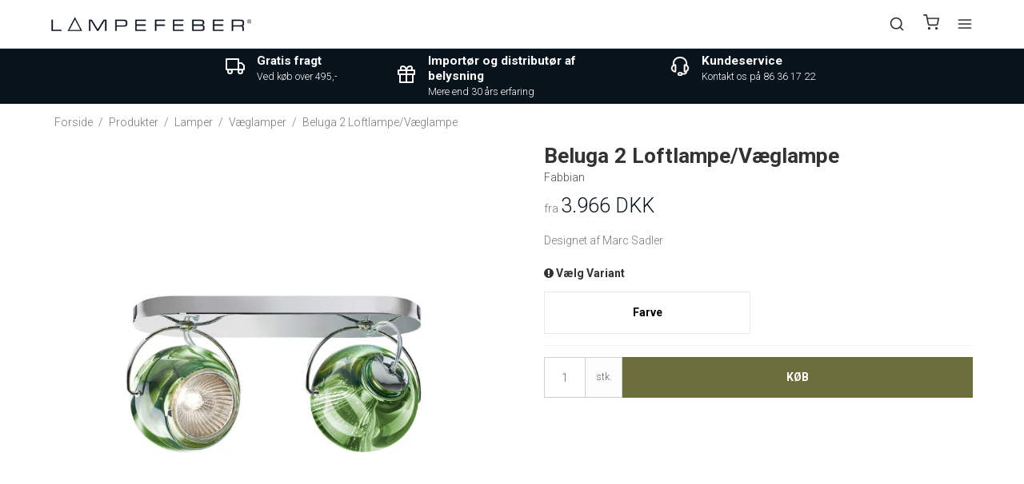

--- FILE ---
content_type: text/html; charset=ISO-8859-1
request_url: https://da.lampefeber.com/produkter/15-vaeglamper/75-beluga-2-loftlampevaeglampe/
body_size: 52697
content:
<!DOCTYPE html>
<html class="no-js" lang="da">
<head prefix="og: http://ogp.me/ns#
              fb: http://ogp.me/ns/fb#
              ng: http://angularjs.org">


	    
    <meta charset="windows-1252">
<title>Beluga 2 loftlampe væglampe med krystalglas - Lampefeber</title>
<meta name="viewport" content="width=device-width, initial-scale=1">
<meta name="generator" content="SmartWeb">
<meta name="csrf_token" content="MTc2NjAzNDc3OWM1NTJmMTJjNTIzODY1YTNjZTE4ZDBmM2YyNTZiMDc1ZmU0M2FiZDRwZXY5TGlYWHlURjZOQ1JBRG9uMXhhMlhhdXFCZ20zaA==" />
<meta name="description" content="Beluga 2 loftlampe og væglampe har et drej samt kipbart lampehoved, så beluga loftlampen lyser meget præcist, men også godt fordelt takket være krystalglasset." />
<meta property="product:product_link" content="https://da.lampefeber.com/produkter/15-vaeglamper/75-beluga-2-loftlampevaeglampe/" />
<meta property="product:brand" content="Fabbian" />
<meta property="product:price:currency" content="DKK" />
<meta property="product:price:amount" content="3966" />
<meta property="og:type" content="product.item" />
<meta property="og:title" content="Beluga 2 loftlampe væglampe med krystalglas - Lampefeber" />
<meta property="og:url" content="https://da.lampefeber.com/produkter/15-vaeglamper/75-beluga-2-loftlampevaeglampe/" />
<meta property="og:image" content="https://sw13716.sfstatic.io/upload_dir/shop/_thumbs/beluga-2-dobbelt-loftlampe-vaeglampe-groen-fabbian.w1200.jpg" />
<meta property="og:sitename" content="Lampefeber - Designlamper og Belysning" />
<meta property="og:description" content="Beluga 2 loftlampe og væglampe har et drej samt kipbart lampehoved, så beluga loftlampen lyser meget præcist, men også godt fordelt takket være krystalglasset." />

	<link rel="shortcut icon" href="/upload_dir/pics/System/Lampefeber-logo.jpg" type="image/x-icon" />
	<link rel="apple-touch-icon" href="/upload_dir/pics/System/Lampefeber-logo.jpg" />



<!--[if lte IE 9]>
<script src="https://sw13716.sfstatic.io/_design/smartytemplates/store/template001/assets/js/ie.js"></script>
<link href="https://sw13716.sfstatic.io/_design/smartytemplates/store/template001/assets/css/ie.css" rel="stylesheet" type="text/css">
<link href="https://sw13716.sfstatic.io/_design/smartytemplates/store/template001/assets/css/template.ie.css" rel="stylesheet" type="text/css">
<![endif]-->

<link rel="preconnect" href="https://sw13716.sfstatic.io" crossorigin>
<link rel="preconnect" href="https://fonts.gstatic.com/" crossorigin>

<link rel="stylesheet" href="https://sw13716.sfstatic.io/_design/common/libs/font-awesome/latest/css/font-awesome.dirty.min.css">
<link href="https://sw13716.sfstatic.io/_design/smartytemplates/store/template001/assets/css/libs.css?v=20251014085848" rel="stylesheet" >
<link href="https://sw13716.sfstatic.io/upload_dir/templates/lampefeber-2024/assets/css/template.css?v=20240409020000" rel="stylesheet" >
<link href="https://sw13716.sfstatic.io/upload_dir/templates/lampefeber-2024/assets/css/theme.css?v=20241015020000" rel="stylesheet" >
<link href="https://sw13716.sfstatic.io/upload_dir/templates/lampefeber-2024/assets/css/theme-custom.css?v=20240710020000" rel="stylesheet" >
<link href="https://sw13716.sfstatic.io/_design/smartytemplates/store/template001/assets/css/print.css?v=20251014085848" media="print" rel="stylesheet" >
<link href="https://sw13716.sfstatic.io/_design/smartytemplates/store/template007/modules/widgets/slick/assets/css/slick.min.css?v=20251022085427" rel="preload" as="style" onload="this.onload=null;this.rel=&#039;stylesheet&#039;" >
<link rel="canonical" href="https://da.lampefeber.com/produkter/15-vaeglamper/75-beluga-2-loftlampevaeglampe/" >

<script>
window.platform = window.platform || {};(function (q) {var topics = {}, subUid = -1;q.subscribe = function(topic, func) {if (!topics[topic]) {topics[topic] = [];}var token = (++subUid).toString();topics[topic].push({token: token,func: func});return token;};q.publish = function(topic, args) {if (!topics[topic]) {return false;}setTimeout(function() {var subscribers = topics[topic],len = subscribers ? subscribers.length : 0;while (len--) {subscribers[len].func(topic, args);}}, 0);return true;};q.unsubscribe = function(token) {for (var m in topics) {if (topics[m]) {for (var i = 0, j = topics[m].length; i < j; i++) {if (topics[m][i].token === token) {topics[m].splice(i, 1);return token;}}}}return false;};})(window.platform);
</script>







        
            <script async src="https://www.googletagmanager.com/gtag/js?id=UA-99586833-1" id="google-analytics" ></script>

        


<script>
    
        window.dataLayer = window.dataLayer || [];
        function gtag(){dataLayer.push(arguments);}
        gtag('js', new Date());

        var gtagConfigs = {
            'anonymize_ip': true
        };

        if (sessionStorage.getItem('referrer') !== null) {
            gtagConfigs['page_referrer'] = sessionStorage.getItem('referrer');
            sessionStorage.removeItem('referrer');
        }
    

    
        
    gtag('consent', 'default', {"functionality_storage":"denied","security_storage":"denied","personalization_storage":"denied","analytics_storage":"denied","ad_storage":"denied","ad_user_data":"denied","ad_personalization":"denied"});

            
    
                        
                    
                    
                                
    

        gtag('consent', 'update', {"functionality_storage":"granted","security_storage":"granted","personalization_storage":"granted","analytics_storage":"granted","ad_storage":"granted","ad_user_data":"granted","ad_personalization":"granted"});
    


            gtag('config', 'UA-99586833-1', gtagConfigs);
    
                if ( window.platform && window.platform.subscribe ) {
            window.platform.subscribe("/product/ready", function(event, data) {
                var product = data;

                if (product.Type === "variant") {
                    window.platform.subscribe("/product/variant/selected", function(event, data) {
                        trackEvent(product, data[0]);
                    });
                } else {
                    trackEvent(product, false);
                }

                function trackEvent (product, variant) {
                    var item = {
                        'id': String(product.Id),
                        'name': product.Title,
                        "currency": "DKK",
                        'category': product.CategoryTitle ? product.CategoryTitle : ''
                    };

                    if ( product.Prices && product.Prices.length ) {
                        item.price = product.Prices[0].PriceMin;
                    }

                    if ( variant ) {
                        item.id = (variant.ItemNumber) ? variant.ItemNumber : item.id+ "-" +variant.Id;
                        item.variant = variant.Title;
                        item.price = variant.Price ? variant.Price.PriceMin : '0';
                    } else if ( product.ItemNumber ) {
                        item.id = product.ItemNumber;
                    }

                    if ( product.ProducerTitle ) {
                        item.brand = product.ProducerTitle;
                    }

                    if ( !product.Buyable ) {
                        item.price = '0';
                    } else {
                        item.price = String( variant ? variant.Price.PriceMin : product.Prices[0].PriceMin );
                    }

                    gtag('event', 'view_item', { "items": [ item ] });
                };

            });
        }
    
                
        </script>
    
        
        <script id="google-tagmanager" >
        (function(w,d,s,l,i){w[l]=w[l]||[];w[l].push({'gtm.start':
            new Date().getTime(),event:'gtm.js'});var f=d.getElementsByTagName(s)[0],
            j=d.createElement(s),dl=l!='dataLayer'?'&l='+l:'';j.async=true;j.src=
            '//www.googletagmanager.com/gtm.js?id='+i+dl;f.parentNode.insertBefore(j,f);
        })(window,document,'script','dataLayer','GTM-KC2Z2TW');</script>





                
	<meta name="google-site-verification" content="QsY9LOElwsKwxA7uzc3VI8HpPXWCx4z6qGaw1upD9iA" />

    
                    

                                                            
                                                                
                            
                                                                
            				<link rel="alternate" href="https://www.lampefeber.com/products/15-wall-lights/75-beluga-2-ceiling-lightwall-light/" hreflang="en-gb">
                                        

                                                            
                                                                
                            
                                                                
            				<link rel="alternate" href="https://da.lampefeber.com/produkter/15-vaeglamper/75-beluga-2-loftlampevaeglampe/" hreflang="da-dk">
                                        

                                                            
                                                                
                            
                                                                
            				<link rel="alternate" href="https://no.lampefeber.com/produkter/15-vegglamper/75-beluga-2-vegglampetaklampe/" hreflang="no">
                                        

                                                            
                                                                
                            
                                                                
            				<link rel="alternate" href="https://se.lampefeber.com/produkter/15-vagglampor/75-beluga-2-vagglampataklampa/" hreflang="sv-se">
                        
	<script type="application/ld+json">
	{
	  "@context": "https://schema.org",
	  "@type": "WebSite",
	  "url": "https://da.lampefeber.com/produkter/15-vaeglamper/75-beluga-2-loftlampevaeglampe/",
      "potentialAction": {
        "@type": "SearchAction",
        "target": {
          "@type": "EntryPoint",
          "urlTemplate": "https://da.lampefeber.com/produkter/15-vaeglamper/75-beluga-2-loftlampevaeglampe/produkter/?search={search_term_string}"
        },
        "query-input": "required name=search_term_string"
      }
    }
	</script>

	<script type="application/ld+json">
	{
		"@context": "https://schema.org",
		"@type": "WebPage",
		"name": "Lampefeber - Designlamper og Belysning"
    }
	</script>


	<script type="application/ld+json">
	{
		"@context": "https://schema.org",
		"@type": "Store",
		"vatID": "14603549",
        "name": "Lampefeber - Designlamper og Belysning",
        "description": "",
        "url": "https://da.lampefeber.com/produkter/15-vaeglamper/75-beluga-2-loftlampevaeglampe/",
        "image": "https://sw13716.sfstatic.io/upload_dir/pics/Lampefeber-Logo-aktuelt.png",
        "logo": "https://sw13716.sfstatic.io/upload_dir/pics/Lampefeber-Logo-aktuelt.png",
        "telephone": "+4586361722",
        "email": "mail@lampefeber.com",
        "currenciesAccepted": "DKK, EUR, NOK, SEK",
        "paymentAccepted":"Credit Card",
        "priceRange": "$$$",
        "address": {
            "@type": "PostalAddress",
            "addressLocality": "Harlev J",
            "postalCode": "8462",
            "streetAddress": "Lilleringvej 30",
            "addressCountry": "Danmark"
        },
        "openingHours":[
            "Mo-Th 8:00-16:30",
            "Fr 8:00-16:00"
        ]
    }
	</script>
</head>
<body id="ng-app" data-ng-app="platform-app" data-ng-strict-di
      class="type-product page2 " itemscope
      itemtype="http://schema.org/WebPage">

<input type="checkbox" id="toggleSidebar" hidden/>
<div id="site-wrapper">

        <aside id="site-sidebar">
    <label class="sidebar-close" for="toggleSidebar">
            <svg xmlns="http://www.w3.org/2000/svg" width="24" height="24" viewBox="0 0 24 24" fill="none" stroke="currentColor" stroke-width="2" stroke-linecap="round" stroke-linejoin="round" class="feather feather-x"><line x1="18" y1="6" x2="6" y2="18"></line><line x1="6" y1="6" x2="18" y2="18"></line></svg>





    </label>

    <div class="title productmenu-title">
        Produkter
    </div>
        
    



                    
          <ul class="menu productmenu menu-vertical">
                        
              
                                <li class="has-dropdown topitem">
                      <a href="/produkter/190-lamper/" class="" aria-haspopup="true" title="Lamper">
                          Lamper
                                                        <span class="item-arrow">
                                      <svg xmlns="http://www.w3.org/2000/svg" width="24" height="24" viewBox="0 0 24 24" fill="none" stroke="currentColor" stroke-width="2" stroke-linecap="round" stroke-linejoin="round" class="feather feather-chevron-down"><polyline points="6 9 12 15 18 9"></polyline></svg>





                              </span>
                                                </a>
                                                
                    
          <ul class="menu">
                        
              
                                <li class=" ">
                      <a href="/produkter/13-pendler/" class="" aria-haspopup="true" title="Pendler">
                          Pendler
                                                </a>
                                        </li>
                                      
              
                                <li class=" ">
                      <a href="/produkter/56-klyngependel/" class="" aria-haspopup="true" title="Klyngependel">
                          Klyngependel
                                                </a>
                                        </li>
                                      
              
                                <li class=" ">
                      <a href="/produkter/16-loftlamper/" class="" aria-haspopup="true" title="Loftlamper">
                          Loftlamper
                                                </a>
                                        </li>
                                      
              
                                <li class=" ">
                      <a href="/produkter/15-vaeglamper/" class="" aria-haspopup="true" title="V&aelig;glamper">
                          V&aelig;glamper
                                                </a>
                                        </li>
                                      
              
                                <li class=" ">
                      <a href="/produkter/12-bordlamper/" class="" aria-haspopup="true" title="Bordlamper">
                          Bordlamper
                                                </a>
                                        </li>
                                      
              
                                <li class=" ">
                      <a href="/produkter/34-batterilamper/" class="" aria-haspopup="true" title="Batterilamper">
                          Batterilamper
                                                </a>
                                        </li>
                                      
              
                                <li class=" ">
                      <a href="/produkter/14-gulvlamper/" class="" aria-haspopup="true" title="Gulvlamper">
                          Gulvlamper
                                                </a>
                                        </li>
                                      
              
                                <li class="has-dropdown ">
                      <a href="/produkter/17-spotlamper/" class="" aria-haspopup="true" title="Spotlamper">
                          Spotlamper
                                                        <span class="item-arrow">
                                      <svg xmlns="http://www.w3.org/2000/svg" width="24" height="24" viewBox="0 0 24 24" fill="none" stroke="currentColor" stroke-width="2" stroke-linecap="round" stroke-linejoin="round" class="feather feather-chevron-down"><polyline points="6 9 12 15 18 9"></polyline></svg>





                              </span>
                                                </a>
                                                
                    
          <ul class="menu">
                        
              
                                <li class=" ">
                      <a href="/produkter/189-loftspot/" class="" aria-haspopup="true" title="Loftspot">
                          Loftspot
                                                </a>
                                        </li>
                                      
              
                                <li class=" ">
                      <a href="/produkter/188-lysskinne/" class="" aria-haspopup="true" title="Lysskinne">
                          Lysskinne
                                                </a>
                                        </li>
                                      
              
                                <li class=" ">
                      <a href="/produkter/187-downlight/" class="" aria-haspopup="true" title="Downlight">
                          Downlight
                                                </a>
                                        </li>
                        

          

      </ul>
    
                                        </li>
                                      
              
                                <li class="has-dropdown ">
                      <a href="/produkter/18-udendoerslamper/" class="" aria-haspopup="true" title="Udend&oslash;rslamper">
                          Udend&oslash;rslamper
                                                        <span class="item-arrow">
                                      <svg xmlns="http://www.w3.org/2000/svg" width="24" height="24" viewBox="0 0 24 24" fill="none" stroke="currentColor" stroke-width="2" stroke-linecap="round" stroke-linejoin="round" class="feather feather-chevron-down"><polyline points="6 9 12 15 18 9"></polyline></svg>





                              </span>
                                                </a>
                                                
                    
          <ul class="menu">
                        
              
                                <li class=" ">
                      <a href="/produkter/116-udendoers-vaeglamper/" class="" aria-haspopup="true" title="Udend&oslash;rs V&aelig;glamper">
                          Udend&oslash;rs V&aelig;glamper
                                                </a>
                                        </li>
                                      
              
                                <li class=" ">
                      <a href="/produkter/117-udendoers-loftlamper/" class="" aria-haspopup="true" title="Udend&oslash;rs Loftlamper">
                          Udend&oslash;rs Loftlamper
                                                </a>
                                        </li>
                                      
              
                                <li class=" ">
                      <a href="/produkter/119-havelamper/" class="" aria-haspopup="true" title="Havelamper">
                          Havelamper
                                                </a>
                                        </li>
                                      
              
                                <li class=" ">
                      <a href="/produkter/118-udendoers-pendel/" class="" aria-haspopup="true" title="Udend&oslash;rs Pendel">
                          Udend&oslash;rs Pendel
                                                </a>
                                        </li>
                                      
              
                                <li class=" ">
                      <a href="/produkter/120-udendoers-gulvlamper/" class="" aria-haspopup="true" title="Udend&oslash;rs Gulvlamper">
                          Udend&oslash;rs Gulvlamper
                                                </a>
                                        </li>
                                      
              
                                <li class=" ">
                      <a href="/produkter/224-udendoers-batterilamper/" class="" aria-haspopup="true" title="Udend&oslash;rs Batterilamper">
                          Udend&oslash;rs Batterilamper
                                                </a>
                                        </li>
                                      
              
                                <li class=" ">
                      <a href="/produkter/260-udendoers-bordlamper/" class="" aria-haspopup="true" title="Udend&oslash;rs bordlamper">
                          Udend&oslash;rs bordlamper
                                                </a>
                                        </li>
                        

          

      </ul>
    
                                        </li>
                                      
              
                                <li class=" ">
                      <a href="/produkter/217-lampemoebler/" class="" aria-haspopup="true" title="Lampem&oslash;bler">
                          Lampem&oslash;bler
                                                </a>
                                        </li>
                                      
              
                                <li class=" ">
                      <a href="/produkter/39-nyheder/" class="" aria-haspopup="true" title="Nyheder">
                          Nyheder
                                                </a>
                                        </li>
                                      
              
                                <li class="has-dropdown ">
                      <a href="/produkter/60-lampeserier/" class="" aria-haspopup="true" title="Lampeserier">
                          Lampeserier
                                                        <span class="item-arrow">
                                      <svg xmlns="http://www.w3.org/2000/svg" width="24" height="24" viewBox="0 0 24 24" fill="none" stroke="currentColor" stroke-width="2" stroke-linecap="round" stroke-linejoin="round" class="feather feather-chevron-down"><polyline points="6 9 12 15 18 9"></polyline></svg>





                              </span>
                                                </a>
                                                
                    
          <ul class="menu">
                        
              
                                <li class=" ">
                      <a href="/produkter/191-dipping-light/" class="" aria-haspopup="true" title="Dipping Light">
                          Dipping Light
                                                </a>
                                        </li>
                                      
              
                                <li class=" ">
                      <a href="/produkter/43-baluna/" class="" aria-haspopup="true" title="Baluna">
                          Baluna
                                                </a>
                                        </li>
                                      
              
                                <li class=" ">
                      <a href="/produkter/45-ginger/" class="" aria-haspopup="true" title="Ginger">
                          Ginger
                                                </a>
                                        </li>
                                      
              
                                <li class=" ">
                      <a href="/produkter/44-pipistrello/" class="" aria-haspopup="true" title="Pipistrello">
                          Pipistrello
                                                </a>
                                        </li>
                                      
              
                                <li class=" ">
                      <a href="/produkter/49-tam-tam/" class="" aria-haspopup="true" title="Tam Tam">
                          Tam Tam
                                                </a>
                                        </li>
                                      
              
                                <li class=" ">
                      <a href="/produkter/46-discoco/" class="" aria-haspopup="true" title="Discoco">
                          Discoco
                                                </a>
                                        </li>
                                      
              
                                <li class=" ">
                      <a href="/produkter/51-funiculi/" class="" aria-haspopup="true" title="Funiculi">
                          Funiculi
                                                </a>
                                        </li>
                                      
              
                                <li class=" ">
                      <a href="/produkter/47-arigato/" class="" aria-haspopup="true" title="Arigato">
                          Arigato
                                                </a>
                                        </li>
                                      
              
                                <li class=" ">
                      <a href="/produkter/278-ambrosia/" class="" aria-haspopup="true" title="Ambrosia">
                          Ambrosia
                                                </a>
                                        </li>
                                      
              
                                <li class=" ">
                      <a href="/produkter/223-followme/" class="" aria-haspopup="true" title="FollowMe">
                          FollowMe
                                                </a>
                                        </li>
                                      
              
                                <li class=" ">
                      <a href="/produkter/52-beluga/" class="" aria-haspopup="true" title="Beluga">
                          Beluga
                                                </a>
                                        </li>
                                      
              
                                <li class=" ">
                      <a href="/produkter/53-ice-cube/" class="" aria-haspopup="true" title="Ice Cube">
                          Ice Cube
                                                </a>
                                        </li>
                                      
              
                                <li class=" ">
                      <a href="/produkter/54-soho/" class="" aria-haspopup="true" title="Soho">
                          Soho
                                                </a>
                                        </li>
                                      
              
                                <li class=" ">
                      <a href="/produkter/207-colibri/" class="" aria-haspopup="true" title="Colibri">
                          Colibri
                                                </a>
                                        </li>
                        

          

      </ul>
    
                                        </li>
                                      
              
                                <li class="has-dropdown ">
                      <a href="/produkter/36-tilbehoer/" class="" aria-haspopup="true" title="Tilbeh&oslash;r">
                          Tilbeh&oslash;r
                                                        <span class="item-arrow">
                                      <svg xmlns="http://www.w3.org/2000/svg" width="24" height="24" viewBox="0 0 24 24" fill="none" stroke="currentColor" stroke-width="2" stroke-linecap="round" stroke-linejoin="round" class="feather feather-chevron-down"><polyline points="6 9 12 15 18 9"></polyline></svg>





                              </span>
                                                </a>
                                                
                    
          <ul class="menu">
                        
              
                                <li class=" ">
                      <a href="/produkter/55-baldakiner--loftrosetter/" class="" aria-haspopup="true" title="Baldakiner & Loftrosetter">
                          Baldakiner & Loftrosetter
                                                </a>
                                        </li>
                                      
              
                                <li class=" ">
                      <a href="/produkter/4-paerer/" class="" aria-haspopup="true" title="P&aelig;rer">
                          P&aelig;rer
                                                </a>
                                        </li>
                        

          

      </ul>
    
                                        </li>
                        

          

      </ul>
    
                                        </li>
                                      
              
                                <li class="has-dropdown topitem">
                      <a href="/produkter/122-rum/" class="" aria-haspopup="true" title="Rum">
                          Rum
                                                        <span class="item-arrow">
                                      <svg xmlns="http://www.w3.org/2000/svg" width="24" height="24" viewBox="0 0 24 24" fill="none" stroke="currentColor" stroke-width="2" stroke-linecap="round" stroke-linejoin="round" class="feather feather-chevron-down"><polyline points="6 9 12 15 18 9"></polyline></svg>





                              </span>
                                                </a>
                                                
                    
          <ul class="menu">
                        
              
                                <li class="has-dropdown ">
                      <a href="/produkter/123-koekkenlamper/" class="" aria-haspopup="true" title="K&oslash;kkenlamper">
                          K&oslash;kkenlamper
                                                        <span class="item-arrow">
                                      <svg xmlns="http://www.w3.org/2000/svg" width="24" height="24" viewBox="0 0 24 24" fill="none" stroke="currentColor" stroke-width="2" stroke-linecap="round" stroke-linejoin="round" class="feather feather-chevron-down"><polyline points="6 9 12 15 18 9"></polyline></svg>





                              </span>
                                                </a>
                                                
                    
          <ul class="menu">
                        
              
                                <li class=" ">
                      <a href="/produkter/126-pendel-koekken/" class="" aria-haspopup="true" title="Pendel K&oslash;kken">
                          Pendel K&oslash;kken
                                                </a>
                                        </li>
                                      
              
                                <li class=" ">
                      <a href="/produkter/127-spisebordslamper/" class="" aria-haspopup="true" title="Spisebordslamper">
                          Spisebordslamper
                                                </a>
                                        </li>
                                      
              
                                <li class=" ">
                      <a href="/produkter/182-klyngependel-spisebord/" class="" aria-haspopup="true" title="Klyngependel Spisebord">
                          Klyngependel Spisebord
                                                </a>
                                        </li>
                                      
              
                                <li class=" ">
                      <a href="/produkter/124-loftlampe-koekken/" class="" aria-haspopup="true" title="Loftlampe K&oslash;kken">
                          Loftlampe K&oslash;kken
                                                </a>
                                        </li>
                                      
              
                                <li class=" ">
                      <a href="/produkter/125-vaeglampe-koekken/" class="" aria-haspopup="true" title="V&aelig;glampe K&oslash;kken">
                          V&aelig;glampe K&oslash;kken
                                                </a>
                                        </li>
                                      
              
                                <li class=" ">
                      <a href="/produkter/128-skinnesystemer-koekken/" class="" aria-haspopup="true" title="Skinnesystemer K&oslash;kken">
                          Skinnesystemer K&oslash;kken
                                                </a>
                                        </li>
                                      
              
                                <li class=" ">
                      <a href="/produkter/129-koekkenspot/" class="" aria-haspopup="true" title="K&oslash;kkenspot">
                          K&oslash;kkenspot
                                                </a>
                                        </li>
                                      
              
                                <li class=" ">
                      <a href="/produkter/138-batteridrevet-lampe/" class="" aria-haspopup="true" title="Batteridrevet lampe">
                          Batteridrevet lampe
                                                </a>
                                        </li>
                        

          

      </ul>
    
                                        </li>
                                      
              
                                <li class="has-dropdown ">
                      <a href="/produkter/147-lamper-til-spisestue/" class="" aria-haspopup="true" title="Lamper til Spisestue">
                          Lamper til Spisestue
                                                        <span class="item-arrow">
                                      <svg xmlns="http://www.w3.org/2000/svg" width="24" height="24" viewBox="0 0 24 24" fill="none" stroke="currentColor" stroke-width="2" stroke-linecap="round" stroke-linejoin="round" class="feather feather-chevron-down"><polyline points="6 9 12 15 18 9"></polyline></svg>





                              </span>
                                                </a>
                                                
                    
          <ul class="menu">
                        
              
                                <li class=" ">
                      <a href="/produkter/148-langbordspendel/" class="" aria-haspopup="true" title="Langbordspendel">
                          Langbordspendel
                                                </a>
                                        </li>
                                      
              
                                <li class=" ">
                      <a href="/produkter/183-klyngependel-spisestuen/" class="" aria-haspopup="true" title="Klyngependel Spisestuen">
                          Klyngependel Spisestuen
                                                </a>
                                        </li>
                                      
              
                                <li class=" ">
                      <a href="/produkter/149-vaeglamper-spisestuen/" class="" aria-haspopup="true" title="V&aelig;glamper Spisestuen">
                          V&aelig;glamper Spisestuen
                                                </a>
                                        </li>
                                      
              
                                <li class=" ">
                      <a href="/produkter/150-batteribordlamper/" class="" aria-haspopup="true" title="Batteribordlamper">
                          Batteribordlamper
                                                </a>
                                        </li>
                                      
              
                                <li class=" ">
                      <a href="/produkter/155-gulvlamper-spisestuen/" class="" aria-haspopup="true" title="Gulvlamper Spisestuen">
                          Gulvlamper Spisestuen
                                                </a>
                                        </li>
                                      
              
                                <li class=" ">
                      <a href="/produkter/156-bordlamper-spisestuen/" class="" aria-haspopup="true" title="Bordlamper Spisestuen">
                          Bordlamper Spisestuen
                                                </a>
                                        </li>
                                      
              
                                <li class=" ">
                      <a href="/produkter/265-lysekroner/" class="" aria-haspopup="true" title="Lysekroner">
                          Lysekroner
                                                </a>
                                        </li>
                        

          

      </ul>
    
                                        </li>
                                      
              
                                <li class="has-dropdown ">
                      <a href="/produkter/130-lamper-til-stuen/" class="" aria-haspopup="true" title="Lamper til Stuen">
                          Lamper til Stuen
                                                        <span class="item-arrow">
                                      <svg xmlns="http://www.w3.org/2000/svg" width="24" height="24" viewBox="0 0 24 24" fill="none" stroke="currentColor" stroke-width="2" stroke-linecap="round" stroke-linejoin="round" class="feather feather-chevron-down"><polyline points="6 9 12 15 18 9"></polyline></svg>





                              </span>
                                                </a>
                                                
                    
          <ul class="menu">
                        
              
                                <li class=" ">
                      <a href="/produkter/131-lampe-over-sofabord/" class="" aria-haspopup="true" title="Lampe over Sofabord">
                          Lampe over Sofabord
                                                </a>
                                        </li>
                                      
              
                                <li class=" ">
                      <a href="/produkter/184-klyngependel-i-stuen/" class="" aria-haspopup="true" title="Klyngependel i Stuen">
                          Klyngependel i Stuen
                                                </a>
                                        </li>
                                      
              
                                <li class=" ">
                      <a href="/produkter/132-loftlampe-stue/" class="" aria-haspopup="true" title="Loftlampe Stue">
                          Loftlampe Stue
                                                </a>
                                        </li>
                                      
              
                                <li class=" ">
                      <a href="/produkter/133-vaeglamper-stue/" class="" aria-haspopup="true" title="V&aelig;glamper Stue">
                          V&aelig;glamper Stue
                                                </a>
                                        </li>
                                      
              
                                <li class=" ">
                      <a href="/produkter/134-spots-i-stuen/" class="" aria-haspopup="true" title="Spots i Stuen">
                          Spots i Stuen
                                                </a>
                                        </li>
                                      
              
                                <li class=" ">
                      <a href="/produkter/135-lysskinne-stue/" class="" aria-haspopup="true" title="Lysskinne Stue">
                          Lysskinne Stue
                                                </a>
                                        </li>
                                      
              
                                <li class=" ">
                      <a href="/produkter/136-bordlampe-stue/" class="" aria-haspopup="true" title="Bordlampe Stue">
                          Bordlampe Stue
                                                </a>
                                        </li>
                                      
              
                                <li class=" ">
                      <a href="/produkter/137-gulvlampe-stue/" class="" aria-haspopup="true" title="Gulvlampe Stue">
                          Gulvlampe Stue
                                                </a>
                                        </li>
                                      
              
                                <li class=" ">
                      <a href="/produkter/257-loft-til-kip-belysning/" class="" aria-haspopup="true" title="Loft til kip-belysning">
                          Loft til kip-belysning
                                                </a>
                                        </li>
                        

          

      </ul>
    
                                        </li>
                                      
              
                                <li class="has-dropdown ">
                      <a href="/produkter/139-badevaerelsesbelysning/" class="" aria-haspopup="true" title="Badev&aelig;relsesbelysning">
                          Badev&aelig;relsesbelysning
                                                        <span class="item-arrow">
                                      <svg xmlns="http://www.w3.org/2000/svg" width="24" height="24" viewBox="0 0 24 24" fill="none" stroke="currentColor" stroke-width="2" stroke-linecap="round" stroke-linejoin="round" class="feather feather-chevron-down"><polyline points="6 9 12 15 18 9"></polyline></svg>





                              </span>
                                                </a>
                                                
                    
          <ul class="menu">
                        
              
                                <li class=" ">
                      <a href="/produkter/57-vaeglampe-badevaerelse/" class="" aria-haspopup="true" title="V&aelig;glampe Badev&aelig;relse">
                          V&aelig;glampe Badev&aelig;relse
                                                </a>
                                        </li>
                                      
              
                                <li class=" ">
                      <a href="/produkter/58-loftlampe-badevaerelse/" class="" aria-haspopup="true" title="Loftlampe Badev&aelig;relse">
                          Loftlampe Badev&aelig;relse
                                                </a>
                                        </li>
                        

          

      </ul>
    
                                        </li>
                                      
              
                                <li class="has-dropdown ">
                      <a href="/produkter/142-kontorlamper/" class="" aria-haspopup="true" title="Kontorlamper">
                          Kontorlamper
                                                        <span class="item-arrow">
                                      <svg xmlns="http://www.w3.org/2000/svg" width="24" height="24" viewBox="0 0 24 24" fill="none" stroke="currentColor" stroke-width="2" stroke-linecap="round" stroke-linejoin="round" class="feather feather-chevron-down"><polyline points="6 9 12 15 18 9"></polyline></svg>





                              </span>
                                                </a>
                                                
                    
          <ul class="menu">
                        
              
                                <li class=" ">
                      <a href="/produkter/157-skrivebordslampe/" class="" aria-haspopup="true" title="Skrivebordslampe">
                          Skrivebordslampe
                                                </a>
                                        </li>
                                      
              
                                <li class=" ">
                      <a href="/produkter/158-lampe-over-skrivebord/" class="" aria-haspopup="true" title="Lampe over skrivebord">
                          Lampe over skrivebord
                                                </a>
                                        </li>
                                      
              
                                <li class=" ">
                      <a href="/produkter/185-klyngependel-kontoret/" class="" aria-haspopup="true" title="Klyngependel Kontoret">
                          Klyngependel Kontoret
                                                </a>
                                        </li>
                                      
              
                                <li class=" ">
                      <a href="/produkter/160-loftlampe-kontor/" class="" aria-haspopup="true" title="Loftlampe Kontor">
                          Loftlampe Kontor
                                                </a>
                                        </li>
                                      
              
                                <li class=" ">
                      <a href="/produkter/169-spot-kontor/" class="" aria-haspopup="true" title="Spot Kontor">
                          Spot Kontor
                                                </a>
                                        </li>
                                      
              
                                <li class=" ">
                      <a href="/produkter/159-vaeglampe-kontor/" class="" aria-haspopup="true" title="V&aelig;glampe Kontor">
                          V&aelig;glampe Kontor
                                                </a>
                                        </li>
                                      
              
                                <li class=" ">
                      <a href="/produkter/170-spotskinne/" class="" aria-haspopup="true" title="Spotskinne">
                          Spotskinne
                                                </a>
                                        </li>
                                      
              
                                <li class=" ">
                      <a href="/produkter/165-standerlampe/" class="" aria-haspopup="true" title="Standerlampe">
                          Standerlampe
                                                </a>
                                        </li>
                        

          

      </ul>
    
                                        </li>
                                      
              
                                <li class="has-dropdown ">
                      <a href="/produkter/140-sovevaerelseslamper/" class="" aria-haspopup="true" title="Sovev&aelig;relseslamper">
                          Sovev&aelig;relseslamper
                                                        <span class="item-arrow">
                                      <svg xmlns="http://www.w3.org/2000/svg" width="24" height="24" viewBox="0 0 24 24" fill="none" stroke="currentColor" stroke-width="2" stroke-linecap="round" stroke-linejoin="round" class="feather feather-chevron-down"><polyline points="6 9 12 15 18 9"></polyline></svg>





                              </span>
                                                </a>
                                                
                    
          <ul class="menu">
                        
              
                                <li class=" ">
                      <a href="/produkter/161-vaeglamper-sovevaerelse/" class="" aria-haspopup="true" title="V&aelig;glamper Sovev&aelig;relse">
                          V&aelig;glamper Sovev&aelig;relse
                                                </a>
                                        </li>
                                      
              
                                <li class=" ">
                      <a href="/produkter/162-sengebordslampe/" class="" aria-haspopup="true" title="Sengebordslampe">
                          Sengebordslampe
                                                </a>
                                        </li>
                                      
              
                                <li class=" ">
                      <a href="/produkter/163-loftlamper-til-sovevaerelse/" class="" aria-haspopup="true" title="Loftlamper til sovev&aelig;relse">
                          Loftlamper til sovev&aelig;relse
                                                </a>
                                        </li>
                                      
              
                                <li class=" ">
                      <a href="/produkter/164-pendel-sovevaerelse/" class="" aria-haspopup="true" title="Pendel Sovev&aelig;relse">
                          Pendel Sovev&aelig;relse
                                                </a>
                                        </li>
                                      
              
                                <li class=" ">
                      <a href="/produkter/166-spots-paa-skinne/" class="" aria-haspopup="true" title="Spots p&aring; skinne">
                          Spots p&aring; skinne
                                                </a>
                                        </li>
                                      
              
                                <li class=" ">
                      <a href="/produkter/167-spot-sovevaerelse/" class="" aria-haspopup="true" title="Spot Sovev&aelig;relse">
                          Spot Sovev&aelig;relse
                                                </a>
                                        </li>
                                      
              
                                <li class=" ">
                      <a href="/produkter/168-gulvlampe-sovevaerelse/" class="" aria-haspopup="true" title="Gulvlampe Sovev&aelig;relse">
                          Gulvlampe Sovev&aelig;relse
                                                </a>
                                        </li>
                        

          

      </ul>
    
                                        </li>
                                      
              
                                <li class="has-dropdown ">
                      <a href="/produkter/141-lamper-til-gang--entre/" class="" aria-haspopup="true" title="Lamper til Gang / Entre">
                          Lamper til Gang / Entre
                                                        <span class="item-arrow">
                                      <svg xmlns="http://www.w3.org/2000/svg" width="24" height="24" viewBox="0 0 24 24" fill="none" stroke="currentColor" stroke-width="2" stroke-linecap="round" stroke-linejoin="round" class="feather feather-chevron-down"><polyline points="6 9 12 15 18 9"></polyline></svg>





                              </span>
                                                </a>
                                                
                    
          <ul class="menu">
                        
              
                                <li class=" ">
                      <a href="/produkter/171-loftlampe-entre--hall/" class="" aria-haspopup="true" title="Loftlampe Entre / Hall">
                          Loftlampe Entre / Hall
                                                </a>
                                        </li>
                                      
              
                                <li class=" ">
                      <a href="/produkter/172-vaeglampe-entre--hall/" class="" aria-haspopup="true" title="V&aelig;glampe Entre / Hall">
                          V&aelig;glampe Entre / Hall
                                                </a>
                                        </li>
                                      
              
                                <li class=" ">
                      <a href="/produkter/186-klyngependel-entre--hall/" class="" aria-haspopup="true" title="Klyngependel Entre / Hall">
                          Klyngependel Entre / Hall
                                                </a>
                                        </li>
                                      
              
                                <li class=" ">
                      <a href="/produkter/173-pendel-entre--hall/" class="" aria-haspopup="true" title="Pendel Entre / Hall">
                          Pendel Entre / Hall
                                                </a>
                                        </li>
                                      
              
                                <li class=" ">
                      <a href="/produkter/174-spots-entre--hall/" class="" aria-haspopup="true" title="Spots Entre / Hall">
                          Spots Entre / Hall
                                                </a>
                                        </li>
                                      
              
                                <li class=" ">
                      <a href="/produkter/175-spotlamper-paa-skinne/" class="" aria-haspopup="true" title="Spotlamper p&aring; skinne">
                          Spotlamper p&aring; skinne
                                                </a>
                                        </li>
                                      
              
                                <li class=" ">
                      <a href="/produkter/180-bordlamper-entre--hall/" class="" aria-haspopup="true" title="Bordlamper Entre / Hall">
                          Bordlamper Entre / Hall
                                                </a>
                                        </li>
                                      
              
                                <li class=" ">
                      <a href="/produkter/266-plafond-lamper/" class="" aria-haspopup="true" title="Plafond-lamper">
                          Plafond-lamper
                                                </a>
                                        </li>
                        

          

      </ul>
    
                                        </li>
                                      
              
                                <li class="has-dropdown ">
                      <a href="/produkter/144-vindueslampe/" class="" aria-haspopup="true" title="Vindueslampe">
                          Vindueslampe
                                                        <span class="item-arrow">
                                      <svg xmlns="http://www.w3.org/2000/svg" width="24" height="24" viewBox="0 0 24 24" fill="none" stroke="currentColor" stroke-width="2" stroke-linecap="round" stroke-linejoin="round" class="feather feather-chevron-down"><polyline points="6 9 12 15 18 9"></polyline></svg>





                              </span>
                                                </a>
                                                
                    
          <ul class="menu">
                        
              
                                <li class=" ">
                      <a href="/produkter/145-lampe-til-vindueskarmen/" class="" aria-haspopup="true" title="Lampe til vindueskarmen">
                          Lampe til vindueskarmen
                                                </a>
                                        </li>
                                      
              
                                <li class=" ">
                      <a href="/produkter/154-smaa-pendler/" class="" aria-haspopup="true" title="Sm&aring; Pendler">
                          Sm&aring; Pendler
                                                </a>
                                        </li>
                        

          

      </ul>
    
                                        </li>
                                      
              
                                <li class="has-dropdown ">
                      <a href="/produkter/146-billedbelysning/" class="" aria-haspopup="true" title="Billedbelysning">
                          Billedbelysning
                                                        <span class="item-arrow">
                                      <svg xmlns="http://www.w3.org/2000/svg" width="24" height="24" viewBox="0 0 24 24" fill="none" stroke="currentColor" stroke-width="2" stroke-linecap="round" stroke-linejoin="round" class="feather feather-chevron-down"><polyline points="6 9 12 15 18 9"></polyline></svg>





                              </span>
                                                </a>
                                                
                    
          <ul class="menu">
                        
              
                                <li class=" ">
                      <a href="/produkter/151-spot-til-maleri/" class="" aria-haspopup="true" title="Spot til Maleri">
                          Spot til Maleri
                                                </a>
                                        </li>
                                      
              
                                <li class=" ">
                      <a href="/produkter/152-lysskinne-til-loft/" class="" aria-haspopup="true" title="Lysskinne til loft">
                          Lysskinne til loft
                                                </a>
                                        </li>
                                      
              
                                <li class=" ">
                      <a href="/produkter/153-vaegbelysning/" class="" aria-haspopup="true" title="V&aelig;gbelysning">
                          V&aelig;gbelysning
                                                </a>
                                        </li>
                        

          

      </ul>
    
                                        </li>
                                      
              
                                <li class=" ">
                      <a href="/produkter/143-reollampe/" class="" aria-haspopup="true" title="Reollampe">
                          Reollampe
                                                </a>
                                        </li>
                                      
              
                                <li class="has-dropdown ">
                      <a href="/produkter/176-laeselampe/" class="" aria-haspopup="true" title="L&aelig;selampe">
                          L&aelig;selampe
                                                        <span class="item-arrow">
                                      <svg xmlns="http://www.w3.org/2000/svg" width="24" height="24" viewBox="0 0 24 24" fill="none" stroke="currentColor" stroke-width="2" stroke-linecap="round" stroke-linejoin="round" class="feather feather-chevron-down"><polyline points="6 9 12 15 18 9"></polyline></svg>





                              </span>
                                                </a>
                                                
                    
          <ul class="menu">
                        
              
                                <li class=" ">
                      <a href="/produkter/177-laeselampe-vaeg/" class="" aria-haspopup="true" title="L&aelig;selampe V&aelig;g">
                          L&aelig;selampe V&aelig;g
                                                </a>
                                        </li>
                                      
              
                                <li class=" ">
                      <a href="/produkter/178-gulv-laeselampe/" class="" aria-haspopup="true" title="Gulv l&aelig;selampe">
                          Gulv l&aelig;selampe
                                                </a>
                                        </li>
                                      
              
                                <li class=" ">
                      <a href="/produkter/179-laeselampe-til-bord/" class="" aria-haspopup="true" title="L&aelig;selampe til Bord">
                          L&aelig;selampe til Bord
                                                </a>
                                        </li>
                        

          

      </ul>
    
                                        </li>
                        

          

      </ul>
    
                                        </li>
                                      
              
                                <li class="has-dropdown topitem">
                      <a href="/produkter/30-brands/" class="" aria-haspopup="true" title="Brands">
                          Brands
                                                        <span class="item-arrow">
                                      <svg xmlns="http://www.w3.org/2000/svg" width="24" height="24" viewBox="0 0 24 24" fill="none" stroke="currentColor" stroke-width="2" stroke-linecap="round" stroke-linejoin="round" class="feather feather-chevron-down"><polyline points="6 9 12 15 18 9"></polyline></svg>





                              </span>
                                                </a>
                                                
                    
          <ul class="menu">
                        
              
                                <li class="has-dropdown ">
                      <a href="/produkter/192-marset/" class="" aria-haspopup="true" title="Marset">
                          Marset
                                                        <span class="item-arrow">
                                      <svg xmlns="http://www.w3.org/2000/svg" width="24" height="24" viewBox="0 0 24 24" fill="none" stroke="currentColor" stroke-width="2" stroke-linecap="round" stroke-linejoin="round" class="feather feather-chevron-down"><polyline points="6 9 12 15 18 9"></polyline></svg>





                              </span>
                                                </a>
                                                
                    
          <ul class="menu">
                        
              
                                <li class=" ">
                      <a href="/produkter/64-marset-pendler/" class="" aria-haspopup="true" title="Marset Pendler">
                          Marset Pendler
                                                </a>
                                        </li>
                                      
              
                                <li class=" ">
                      <a href="/produkter/74-marset-loftlamper/" class="" aria-haspopup="true" title="Marset Loftlamper">
                          Marset Loftlamper
                                                </a>
                                        </li>
                                      
              
                                <li class=" ">
                      <a href="/produkter/82-marset-vaeglamper/" class="" aria-haspopup="true" title="Marset V&aelig;glamper">
                          Marset V&aelig;glamper
                                                </a>
                                        </li>
                                      
              
                                <li class=" ">
                      <a href="/produkter/99-marset-bordlamper/" class="" aria-haspopup="true" title="Marset Bordlamper">
                          Marset Bordlamper
                                                </a>
                                        </li>
                                      
              
                                <li class=" ">
                      <a href="/produkter/92-marset-gulvlamper/" class="" aria-haspopup="true" title="Marset Gulvlamper">
                          Marset Gulvlamper
                                                </a>
                                        </li>
                                      
              
                                <li class=" ">
                      <a href="/produkter/213-marset-udendoerslamper/" class="" aria-haspopup="true" title="Marset Udend&oslash;rslamper">
                          Marset Udend&oslash;rslamper
                                                </a>
                                        </li>
                        

          

      </ul>
    
                                        </li>
                                      
              
                                <li class="has-dropdown ">
                      <a href="/produkter/194-martinelli-luce/" class="" aria-haspopup="true" title="Martinelli Luce">
                          Martinelli Luce
                                                        <span class="item-arrow">
                                      <svg xmlns="http://www.w3.org/2000/svg" width="24" height="24" viewBox="0 0 24 24" fill="none" stroke="currentColor" stroke-width="2" stroke-linecap="round" stroke-linejoin="round" class="feather feather-chevron-down"><polyline points="6 9 12 15 18 9"></polyline></svg>





                              </span>
                                                </a>
                                                
                    
          <ul class="menu">
                        
              
                                <li class=" ">
                      <a href="/produkter/66-martinelli-luce-pendler/" class="" aria-haspopup="true" title="Martinelli Luce Pendler">
                          Martinelli Luce Pendler
                                                </a>
                                        </li>
                                      
              
                                <li class=" ">
                      <a href="/produkter/76-martinelli-luce-loftlamper/" class="" aria-haspopup="true" title="Martinelli Luce Loftlamper">
                          Martinelli Luce Loftlamper
                                                </a>
                                        </li>
                                      
              
                                <li class=" ">
                      <a href="/produkter/84-martinelli-luce-vaeglamper/" class="" aria-haspopup="true" title="Martinelli Luce V&aelig;glamper">
                          Martinelli Luce V&aelig;glamper
                                                </a>
                                        </li>
                                      
              
                                <li class=" ">
                      <a href="/produkter/101-martinelli-luce-bordlamper/" class="" aria-haspopup="true" title="Martinelli Luce Bordlamper">
                          Martinelli Luce Bordlamper
                                                </a>
                                        </li>
                                      
              
                                <li class=" ">
                      <a href="/produkter/94-martinelli-luce-gulvlamper/" class="" aria-haspopup="true" title="Martinelli Luce Gulvlamper">
                          Martinelli Luce Gulvlamper
                                                </a>
                                        </li>
                                      
              
                                <li class=" ">
                      <a href="/produkter/215-martinelli-luce-udendoerslamper/" class="" aria-haspopup="true" title="Martinelli Luce Udend&oslash;rslamper">
                          Martinelli Luce Udend&oslash;rslamper
                                                </a>
                                        </li>
                        

          

      </ul>
    
                                        </li>
                                      
              
                                <li class="has-dropdown ">
                      <a href="/produkter/195-grupa/" class="" aria-haspopup="true" title="Grupa">
                          Grupa
                                                        <span class="item-arrow">
                                      <svg xmlns="http://www.w3.org/2000/svg" width="24" height="24" viewBox="0 0 24 24" fill="none" stroke="currentColor" stroke-width="2" stroke-linecap="round" stroke-linejoin="round" class="feather feather-chevron-down"><polyline points="6 9 12 15 18 9"></polyline></svg>





                              </span>
                                                </a>
                                                
                    
          <ul class="menu">
                        
              
                                <li class=" ">
                      <a href="/produkter/67-grupa-pendler/" class="" aria-haspopup="true" title="Grupa Pendler">
                          Grupa Pendler
                                                </a>
                                        </li>
                                      
              
                                <li class=" ">
                      <a href="/produkter/79-grupa-loftlamper/" class="" aria-haspopup="true" title="Grupa Loftlamper">
                          Grupa Loftlamper
                                                </a>
                                        </li>
                                      
              
                                <li class=" ">
                      <a href="/produkter/88-grupa-vaeglamper/" class="" aria-haspopup="true" title="Grupa V&aelig;glamper">
                          Grupa V&aelig;glamper
                                                </a>
                                        </li>
                                      
              
                                <li class=" ">
                      <a href="/produkter/104-grupa-bordlamper/" class="" aria-haspopup="true" title="Grupa Bordlamper">
                          Grupa Bordlamper
                                                </a>
                                        </li>
                                      
              
                                <li class=" ">
                      <a href="/produkter/93-grupa-gulvlamper/" class="" aria-haspopup="true" title="Grupa Gulvlamper">
                          Grupa Gulvlamper
                                                </a>
                                        </li>
                        

          

      </ul>
    
                                        </li>
                                      
              
                                <li class="has-dropdown ">
                      <a href="/produkter/211-loom-design/" class="" aria-haspopup="true" title="LOOM Design">
                          LOOM Design
                                                        <span class="item-arrow">
                                      <svg xmlns="http://www.w3.org/2000/svg" width="24" height="24" viewBox="0 0 24 24" fill="none" stroke="currentColor" stroke-width="2" stroke-linecap="round" stroke-linejoin="round" class="feather feather-chevron-down"><polyline points="6 9 12 15 18 9"></polyline></svg>





                              </span>
                                                </a>
                                                
                    
          <ul class="menu">
                        
              
                                <li class=" ">
                      <a href="/produkter/279-loom-design-pendler/" class="" aria-haspopup="true" title="LOOM Design Pendler">
                          LOOM Design Pendler
                                                </a>
                                        </li>
                                      
              
                                <li class=" ">
                      <a href="/produkter/280-loom-design-loftlamper/" class="" aria-haspopup="true" title="LOOM Design Loftlamper">
                          LOOM Design Loftlamper
                                                </a>
                                        </li>
                                      
              
                                <li class=" ">
                      <a href="/produkter/281-loom-design-vaeglamper/" class="" aria-haspopup="true" title="LOOM Design V&aelig;glamper">
                          LOOM Design V&aelig;glamper
                                                </a>
                                        </li>
                                      
              
                                <li class=" ">
                      <a href="/produkter/282-loom-design-batterilamper/" class="" aria-haspopup="true" title="LOOM Design Batterilamper">
                          LOOM Design Batterilamper
                                                </a>
                                        </li>
                                      
              
                                <li class=" ">
                      <a href="/produkter/283-loom-design-udendoerslamper/" class="" aria-haspopup="true" title="LOOM Design Udend&oslash;rslamper">
                          LOOM Design Udend&oslash;rslamper
                                                </a>
                                        </li>
                        

          

      </ul>
    
                                        </li>
                                      
              
                                <li class="has-dropdown ">
                      <a href="/produkter/199-egger-licht/" class="" aria-haspopup="true" title="Egger Licht">
                          Egger Licht
                                                        <span class="item-arrow">
                                      <svg xmlns="http://www.w3.org/2000/svg" width="24" height="24" viewBox="0 0 24 24" fill="none" stroke="currentColor" stroke-width="2" stroke-linecap="round" stroke-linejoin="round" class="feather feather-chevron-down"><polyline points="6 9 12 15 18 9"></polyline></svg>





                              </span>
                                                </a>
                                                
                    
          <ul class="menu">
                        
              
                                <li class=" ">
                      <a href="/produkter/70-eggerlicht-pendler/" class="" aria-haspopup="true" title="EggerLicht Pendler">
                          EggerLicht Pendler
                                                </a>
                                        </li>
                                      
              
                                <li class=" ">
                      <a href="/produkter/80-eggerlicht-loftlamper/" class="" aria-haspopup="true" title="EggerLicht Loftlamper">
                          EggerLicht Loftlamper
                                                </a>
                                        </li>
                                      
              
                                <li class=" ">
                      <a href="/produkter/91-egger-licht-vaeglamper/" class="" aria-haspopup="true" title="Egger Licht V&aelig;glamper">
                          Egger Licht V&aelig;glamper
                                                </a>
                                        </li>
                                      
              
                                <li class=" ">
                      <a href="/produkter/214-egger-licht-udendoerslamper/" class="" aria-haspopup="true" title="Egger Licht Udend&oslash;rslamper">
                          Egger Licht Udend&oslash;rslamper
                                                </a>
                                        </li>
                        

          

      </ul>
    
                                        </li>
                                      
              
                                <li class=" ">
                      <a href="/produkter/197-fabbian/" class="" aria-haspopup="true" title="Fabbian">
                          Fabbian
                                                </a>
                                        </li>
                        

          

      </ul>
    
                                        </li>
                                      
              
                                <li class=" topitem">
                      <a href="/produkter/22-outlet/" class="" aria-haspopup="true" title="Outlet">
                          Outlet
                                                </a>
                                        </li>
                                      
              
                                <li class=" topitem">
                      <a href="/produkter/205-projektlamper/" class="" aria-haspopup="true" title="Projektlamper">
                          Projektlamper
                                                </a>
                                        </li>
                                      
              
                                <li class=" topitem">
                      <a href="/produkter/121-sofaborde--sideborde/" class="" aria-haspopup="true" title="Sofaborde & Sideborde">
                          Sofaborde & Sideborde
                                                </a>
                                        </li>
                        

          

      </ul>
    

    <div class="title">
        Navigation
    </div>

     
    

    



                <ul class="menu menu-vertical">
                                            <li class=" topitem">
                    <a href="/produkter/" class="" aria-haspopup="true" title="Shop">
                        Shop
                                            </a>
                                    </li>
                                            <li class=" topitem">
                    <a href="/find-forhandler/" class="" aria-haspopup="true" title="Find forhandler">
                        Find forhandler
                                            </a>
                                    </li>
                                            <li class="has-dropdown topitem">
                    <a href="/om-os/" class="" aria-haspopup="true" title="Information">
                        Information
                                                    <span class="item-arrow">
                                    <svg xmlns="http://www.w3.org/2000/svg" width="24" height="24" viewBox="0 0 24 24" fill="none" stroke="currentColor" stroke-width="2" stroke-linecap="round" stroke-linejoin="round" class="feather feather-chevron-down"><polyline points="6 9 12 15 18 9"></polyline></svg>





                            </span>
                                            </a>
                                            
                <ul class="menu">
                                            <li class=" ">
                    <a href="/om-os/" class="" aria-haspopup="true" title="Om os">
                        Om os
                                            </a>
                                    </li>
                                            <li class=" ">
                    <a href="/kontakt/" class="" aria-haspopup="true" title="Kontakt">
                        Kontakt
                                            </a>
                                    </li>
                                            <li class=" ">
                    <a href="/kataloger/" class="" aria-haspopup="true" title="Kataloger">
                        Kataloger
                                            </a>
                                    </li>
                                            <li class=" ">
                    <a href="/handelsbetingelser/" class="" aria-haspopup="true" title="Handelsbetingelser">
                        Handelsbetingelser
                                            </a>
                                    </li>
                    </ul>
    
                                    </li>
                                            <li class=" topitem">
                    <a href="/login/" class="" aria-haspopup="true" title="B2B">
                        B2B
                                            </a>
                                    </li>
                                            <li class="has-dropdown topitem">
                    <a href="/log-ind/" class="" aria-haspopup="true" title="Din konto">
                        Din konto
                                                    <span class="item-arrow">
                                    <svg xmlns="http://www.w3.org/2000/svg" width="24" height="24" viewBox="0 0 24 24" fill="none" stroke="currentColor" stroke-width="2" stroke-linecap="round" stroke-linejoin="round" class="feather feather-chevron-down"><polyline points="6 9 12 15 18 9"></polyline></svg>





                            </span>
                                            </a>
                                            
                <ul class="menu">
                                            <li class=" ">
                    <a href="/log-ind/" class="" aria-haspopup="true" title="Log ind">
                        Log ind
                                            </a>
                                    </li>
                                            <li class=" ">
                    <a href="/ansoeg-om-bruger/" class="" aria-haspopup="true" title="Ans&oslash;g om bruger (B2B)">
                        Ans&oslash;g om bruger (B2B)
                                            </a>
                                    </li>
                                            <li class=" ">
                    <a href="/tilmeld-nyhedsbrev/" class="" aria-haspopup="true" title="Modtag vores nyhedsbrev">
                        Modtag vores nyhedsbrev
                                            </a>
                                    </li>
                    </ul>
    
                                    </li>
                    </ul>
    

    <div class="sidebar-widgets">
                
                    <div>
                
    
    
         
        <style>:not(.ielt9) .w-language .placeholder-wrapper > .placeholder {padding-top: 62.5%;}:not(.ielt9) .w-language .placeholder-wrapper {max-width: 16px;}</style>

<div class="w-language">

        
        <div class="dropdown w-language-dropdown">
                    <button class="button xsmall" data-toggle="dropdown">
                                <span class="placeholder-wrapper" style="width: 16px;">
                    <span class="placeholder"></span>
                    <img data-src="https://sw13716.sfstatic.io/_design/common/img/icons/flag/dk.png" src="[data-uri]" class="w-language-flag w-language-flag--DK reset is-i-b lazyload" alt="DK" ><!--[if lt IE 9 ]><img src="https://sw13716.sfstatic.io/_design/common/img/icons/flag/dk.png" class="w-language-flag w-language-flag--DK reset is-i-b" alt="DK" ><![endif]-->
                </span>
                                                    Dansk
                            </button>
            <div class="dropdown-menu" >
                <div class="dropdown-container">
                
                    <ul>
                                            <li class="w-language-item item-1 iso-UK">
                            <a href="/?lang=UK">
                                                                <span class="placeholder-wrapper">
                                    <span class="placeholder"></span>
                                    <img data-src="https://sw13716.sfstatic.io/_design/common/img/icons/flag/uk.png" src="[data-uri]" alt="UK" class="w-language-flag w-language-flag--UK reset is-i-b lazyload" ><!--[if lt IE 9 ]><img src="https://sw13716.sfstatic.io/_design/common/img/icons/flag/uk.png" alt="UK" class="w-language-flag w-language-flag--UK reset is-i-b" ><![endif]-->
                                </span>
                                                                                                    Engelsk
                                                            </a>
                        </li>
                                            <li class="w-language-item item-7 iso-DK">
                            <a href="/?lang=DK">
                                                                <span class="placeholder-wrapper">
                                    <span class="placeholder"></span>
                                    <img data-src="https://sw13716.sfstatic.io/_design/common/img/icons/flag/dk.png" src="[data-uri]" alt="DK" class="w-language-flag w-language-flag--DK reset is-i-b lazyload" ><!--[if lt IE 9 ]><img src="https://sw13716.sfstatic.io/_design/common/img/icons/flag/dk.png" alt="DK" class="w-language-flag w-language-flag--DK reset is-i-b" ><![endif]-->
                                </span>
                                                                                                    Dansk
                                                            </a>
                        </li>
                                            <li class="w-language-item item-5 iso-NO">
                            <a href="/?lang=NO">
                                                                <span class="placeholder-wrapper">
                                    <span class="placeholder"></span>
                                    <img data-src="https://sw13716.sfstatic.io/_design/common/img/icons/flag/no.png" src="[data-uri]" alt="NO" class="w-language-flag w-language-flag--NO reset is-i-b lazyload" ><!--[if lt IE 9 ]><img src="https://sw13716.sfstatic.io/_design/common/img/icons/flag/no.png" alt="NO" class="w-language-flag w-language-flag--NO reset is-i-b" ><![endif]-->
                                </span>
                                                                                                    Norsk
                                                            </a>
                        </li>
                                            <li class="w-language-item item-3 iso-SE">
                            <a href="/?lang=SE">
                                                                <span class="placeholder-wrapper">
                                    <span class="placeholder"></span>
                                    <img data-src="https://sw13716.sfstatic.io/_design/common/img/icons/flag/se.png" src="[data-uri]" alt="SE" class="w-language-flag w-language-flag--SE reset is-i-b lazyload" ><!--[if lt IE 9 ]><img src="https://sw13716.sfstatic.io/_design/common/img/icons/flag/se.png" alt="SE" class="w-language-flag w-language-flag--SE reset is-i-b" ><![endif]-->
                                </span>
                                                                                                    Svensk
                                                            </a>
                        </li>
                                        </ul>
                </div>
            </div>
        </div>

        </div>
            </div>
                        
            </ul>
</aside>

    	<label for="toggleSidebar" id="site-overlay"></label>

    	<main id="site-content">

                

<div class="navbar-placeholder">
    <nav class="navbar site-header">
        <div class="container">
            <div class="navbar-content">
                <div class="navbar-left">

                                        <a class="w-logo" href="/" title="Lampefeber - Designlamper og Belysning">

	            <img src="https://sw13716.sfstatic.io/upload_dir/pics/Lampefeber-Logo-aktuelt.png" alt="Lampefeber - Designlamper og Belysning" class="w-logo-img" />

	    </a>

                </div>

                <div class="navbar-center">

                                        
                    



        
          <ul class="menu productmenu menu-inline">
                        
              
                                <li class="has-dropdown topitem">
                      <a href="/produkter/190-lamper/" class="" aria-haspopup="true" title="Lamper">
                          Lamper
                                                        <span class="item-arrow">
                                      <svg xmlns="http://www.w3.org/2000/svg" width="24" height="24" viewBox="0 0 24 24" fill="none" stroke="currentColor" stroke-width="2" stroke-linecap="round" stroke-linejoin="round" class="feather feather-chevron-down"><polyline points="6 9 12 15 18 9"></polyline></svg>





                              </span>
                                                </a>
                                                
                    
          <ul class="menu">
                        
              
                                <li class=" ">
                      <a href="/produkter/13-pendler/" class="" aria-haspopup="true" title="Pendler">
                          Pendler
                                                </a>
                                        </li>
                                      
              
                                <li class=" ">
                      <a href="/produkter/56-klyngependel/" class="" aria-haspopup="true" title="Klyngependel">
                          Klyngependel
                                                </a>
                                        </li>
                                      
              
                                <li class=" ">
                      <a href="/produkter/16-loftlamper/" class="" aria-haspopup="true" title="Loftlamper">
                          Loftlamper
                                                </a>
                                        </li>
                                      
              
                                <li class=" ">
                      <a href="/produkter/15-vaeglamper/" class="" aria-haspopup="true" title="V&aelig;glamper">
                          V&aelig;glamper
                                                </a>
                                        </li>
                                      
              
                                <li class=" ">
                      <a href="/produkter/12-bordlamper/" class="" aria-haspopup="true" title="Bordlamper">
                          Bordlamper
                                                </a>
                                        </li>
                                      
              
                                <li class=" ">
                      <a href="/produkter/34-batterilamper/" class="" aria-haspopup="true" title="Batterilamper">
                          Batterilamper
                                                </a>
                                        </li>
                                      
              
                                <li class=" ">
                      <a href="/produkter/14-gulvlamper/" class="" aria-haspopup="true" title="Gulvlamper">
                          Gulvlamper
                                                </a>
                                        </li>
                                      
              
                                <li class="has-dropdown ">
                      <a href="/produkter/17-spotlamper/" class="" aria-haspopup="true" title="Spotlamper">
                          Spotlamper
                                                        <span class="item-arrow">
                                      <svg xmlns="http://www.w3.org/2000/svg" width="24" height="24" viewBox="0 0 24 24" fill="none" stroke="currentColor" stroke-width="2" stroke-linecap="round" stroke-linejoin="round" class="feather feather-chevron-down"><polyline points="6 9 12 15 18 9"></polyline></svg>





                              </span>
                                                </a>
                                                
                    
          <ul class="menu">
                        
              
                                <li class=" ">
                      <a href="/produkter/189-loftspot/" class="" aria-haspopup="true" title="Loftspot">
                          Loftspot
                                                </a>
                                        </li>
                                      
              
                                <li class=" ">
                      <a href="/produkter/188-lysskinne/" class="" aria-haspopup="true" title="Lysskinne">
                          Lysskinne
                                                </a>
                                        </li>
                                      
              
                                <li class=" ">
                      <a href="/produkter/187-downlight/" class="" aria-haspopup="true" title="Downlight">
                          Downlight
                                                </a>
                                        </li>
                        

          

      </ul>
    
                                        </li>
                                      
              
                                <li class="has-dropdown ">
                      <a href="/produkter/18-udendoerslamper/" class="" aria-haspopup="true" title="Udend&oslash;rslamper">
                          Udend&oslash;rslamper
                                                        <span class="item-arrow">
                                      <svg xmlns="http://www.w3.org/2000/svg" width="24" height="24" viewBox="0 0 24 24" fill="none" stroke="currentColor" stroke-width="2" stroke-linecap="round" stroke-linejoin="round" class="feather feather-chevron-down"><polyline points="6 9 12 15 18 9"></polyline></svg>





                              </span>
                                                </a>
                                                
                    
          <ul class="menu">
                        
              
                                <li class=" ">
                      <a href="/produkter/116-udendoers-vaeglamper/" class="" aria-haspopup="true" title="Udend&oslash;rs V&aelig;glamper">
                          Udend&oslash;rs V&aelig;glamper
                                                </a>
                                        </li>
                                      
              
                                <li class=" ">
                      <a href="/produkter/117-udendoers-loftlamper/" class="" aria-haspopup="true" title="Udend&oslash;rs Loftlamper">
                          Udend&oslash;rs Loftlamper
                                                </a>
                                        </li>
                                      
              
                                <li class=" ">
                      <a href="/produkter/119-havelamper/" class="" aria-haspopup="true" title="Havelamper">
                          Havelamper
                                                </a>
                                        </li>
                                      
              
                                <li class=" ">
                      <a href="/produkter/118-udendoers-pendel/" class="" aria-haspopup="true" title="Udend&oslash;rs Pendel">
                          Udend&oslash;rs Pendel
                                                </a>
                                        </li>
                                      
              
                                <li class=" ">
                      <a href="/produkter/120-udendoers-gulvlamper/" class="" aria-haspopup="true" title="Udend&oslash;rs Gulvlamper">
                          Udend&oslash;rs Gulvlamper
                                                </a>
                                        </li>
                                      
              
                                <li class=" ">
                      <a href="/produkter/224-udendoers-batterilamper/" class="" aria-haspopup="true" title="Udend&oslash;rs Batterilamper">
                          Udend&oslash;rs Batterilamper
                                                </a>
                                        </li>
                                      
              
                                <li class=" ">
                      <a href="/produkter/260-udendoers-bordlamper/" class="" aria-haspopup="true" title="Udend&oslash;rs bordlamper">
                          Udend&oslash;rs bordlamper
                                                </a>
                                        </li>
                        

          

      </ul>
    
                                        </li>
                                      
              
                                <li class=" ">
                      <a href="/produkter/217-lampemoebler/" class="" aria-haspopup="true" title="Lampem&oslash;bler">
                          Lampem&oslash;bler
                                                </a>
                                        </li>
                                      
              
                                <li class=" ">
                      <a href="/produkter/39-nyheder/" class="" aria-haspopup="true" title="Nyheder">
                          Nyheder
                                                </a>
                                        </li>
                                      
              
                                <li class="has-dropdown ">
                      <a href="/produkter/60-lampeserier/" class="" aria-haspopup="true" title="Lampeserier">
                          Lampeserier
                                                        <span class="item-arrow">
                                      <svg xmlns="http://www.w3.org/2000/svg" width="24" height="24" viewBox="0 0 24 24" fill="none" stroke="currentColor" stroke-width="2" stroke-linecap="round" stroke-linejoin="round" class="feather feather-chevron-down"><polyline points="6 9 12 15 18 9"></polyline></svg>





                              </span>
                                                </a>
                                                
                    
          <ul class="menu">
                        
              
                                <li class=" ">
                      <a href="/produkter/191-dipping-light/" class="" aria-haspopup="true" title="Dipping Light">
                          Dipping Light
                                                </a>
                                        </li>
                                      
              
                                <li class=" ">
                      <a href="/produkter/43-baluna/" class="" aria-haspopup="true" title="Baluna">
                          Baluna
                                                </a>
                                        </li>
                                      
              
                                <li class=" ">
                      <a href="/produkter/45-ginger/" class="" aria-haspopup="true" title="Ginger">
                          Ginger
                                                </a>
                                        </li>
                                      
              
                                <li class=" ">
                      <a href="/produkter/44-pipistrello/" class="" aria-haspopup="true" title="Pipistrello">
                          Pipistrello
                                                </a>
                                        </li>
                                      
              
                                <li class=" ">
                      <a href="/produkter/49-tam-tam/" class="" aria-haspopup="true" title="Tam Tam">
                          Tam Tam
                                                </a>
                                        </li>
                                      
              
                                <li class=" ">
                      <a href="/produkter/46-discoco/" class="" aria-haspopup="true" title="Discoco">
                          Discoco
                                                </a>
                                        </li>
                                      
              
                                <li class=" ">
                      <a href="/produkter/51-funiculi/" class="" aria-haspopup="true" title="Funiculi">
                          Funiculi
                                                </a>
                                        </li>
                                      
              
                                <li class=" ">
                      <a href="/produkter/47-arigato/" class="" aria-haspopup="true" title="Arigato">
                          Arigato
                                                </a>
                                        </li>
                                      
              
                                <li class=" ">
                      <a href="/produkter/278-ambrosia/" class="" aria-haspopup="true" title="Ambrosia">
                          Ambrosia
                                                </a>
                                        </li>
                                      
              
                                <li class=" ">
                      <a href="/produkter/223-followme/" class="" aria-haspopup="true" title="FollowMe">
                          FollowMe
                                                </a>
                                        </li>
                                      
              
                                <li class=" ">
                      <a href="/produkter/52-beluga/" class="" aria-haspopup="true" title="Beluga">
                          Beluga
                                                </a>
                                        </li>
                                      
              
                                <li class=" ">
                      <a href="/produkter/53-ice-cube/" class="" aria-haspopup="true" title="Ice Cube">
                          Ice Cube
                                                </a>
                                        </li>
                                      
              
                                <li class=" ">
                      <a href="/produkter/54-soho/" class="" aria-haspopup="true" title="Soho">
                          Soho
                                                </a>
                                        </li>
                                      
              
                                <li class=" ">
                      <a href="/produkter/207-colibri/" class="" aria-haspopup="true" title="Colibri">
                          Colibri
                                                </a>
                                        </li>
                        

          

      </ul>
    
                                        </li>
                                      
              
                                <li class="has-dropdown ">
                      <a href="/produkter/36-tilbehoer/" class="" aria-haspopup="true" title="Tilbeh&oslash;r">
                          Tilbeh&oslash;r
                                                        <span class="item-arrow">
                                      <svg xmlns="http://www.w3.org/2000/svg" width="24" height="24" viewBox="0 0 24 24" fill="none" stroke="currentColor" stroke-width="2" stroke-linecap="round" stroke-linejoin="round" class="feather feather-chevron-down"><polyline points="6 9 12 15 18 9"></polyline></svg>





                              </span>
                                                </a>
                                                
                    
          <ul class="menu">
                        
              
                                <li class=" ">
                      <a href="/produkter/55-baldakiner--loftrosetter/" class="" aria-haspopup="true" title="Baldakiner & Loftrosetter">
                          Baldakiner & Loftrosetter
                                                </a>
                                        </li>
                                      
              
                                <li class=" ">
                      <a href="/produkter/4-paerer/" class="" aria-haspopup="true" title="P&aelig;rer">
                          P&aelig;rer
                                                </a>
                                        </li>
                        

          

      </ul>
    
                                        </li>
                        

          

      </ul>
    
                                        </li>
                                      
              
                                <li class="has-dropdown topitem">
                      <a href="/produkter/122-rum/" class="" aria-haspopup="true" title="Rum">
                          Rum
                                                        <span class="item-arrow">
                                      <svg xmlns="http://www.w3.org/2000/svg" width="24" height="24" viewBox="0 0 24 24" fill="none" stroke="currentColor" stroke-width="2" stroke-linecap="round" stroke-linejoin="round" class="feather feather-chevron-down"><polyline points="6 9 12 15 18 9"></polyline></svg>





                              </span>
                                                </a>
                                                
                    
          <ul class="menu">
                        
              
                                <li class="has-dropdown ">
                      <a href="/produkter/123-koekkenlamper/" class="" aria-haspopup="true" title="K&oslash;kkenlamper">
                          K&oslash;kkenlamper
                                                        <span class="item-arrow">
                                      <svg xmlns="http://www.w3.org/2000/svg" width="24" height="24" viewBox="0 0 24 24" fill="none" stroke="currentColor" stroke-width="2" stroke-linecap="round" stroke-linejoin="round" class="feather feather-chevron-down"><polyline points="6 9 12 15 18 9"></polyline></svg>





                              </span>
                                                </a>
                                                
                    
          <ul class="menu">
                        
              
                                <li class=" ">
                      <a href="/produkter/126-pendel-koekken/" class="" aria-haspopup="true" title="Pendel K&oslash;kken">
                          Pendel K&oslash;kken
                                                </a>
                                        </li>
                                      
              
                                <li class=" ">
                      <a href="/produkter/127-spisebordslamper/" class="" aria-haspopup="true" title="Spisebordslamper">
                          Spisebordslamper
                                                </a>
                                        </li>
                                      
              
                                <li class=" ">
                      <a href="/produkter/182-klyngependel-spisebord/" class="" aria-haspopup="true" title="Klyngependel Spisebord">
                          Klyngependel Spisebord
                                                </a>
                                        </li>
                                      
              
                                <li class=" ">
                      <a href="/produkter/124-loftlampe-koekken/" class="" aria-haspopup="true" title="Loftlampe K&oslash;kken">
                          Loftlampe K&oslash;kken
                                                </a>
                                        </li>
                                      
              
                                <li class=" ">
                      <a href="/produkter/125-vaeglampe-koekken/" class="" aria-haspopup="true" title="V&aelig;glampe K&oslash;kken">
                          V&aelig;glampe K&oslash;kken
                                                </a>
                                        </li>
                                      
              
                                <li class=" ">
                      <a href="/produkter/128-skinnesystemer-koekken/" class="" aria-haspopup="true" title="Skinnesystemer K&oslash;kken">
                          Skinnesystemer K&oslash;kken
                                                </a>
                                        </li>
                                      
              
                                <li class=" ">
                      <a href="/produkter/129-koekkenspot/" class="" aria-haspopup="true" title="K&oslash;kkenspot">
                          K&oslash;kkenspot
                                                </a>
                                        </li>
                                      
              
                                <li class=" ">
                      <a href="/produkter/138-batteridrevet-lampe/" class="" aria-haspopup="true" title="Batteridrevet lampe">
                          Batteridrevet lampe
                                                </a>
                                        </li>
                        

          

      </ul>
    
                                        </li>
                                      
              
                                <li class="has-dropdown ">
                      <a href="/produkter/147-lamper-til-spisestue/" class="" aria-haspopup="true" title="Lamper til Spisestue">
                          Lamper til Spisestue
                                                        <span class="item-arrow">
                                      <svg xmlns="http://www.w3.org/2000/svg" width="24" height="24" viewBox="0 0 24 24" fill="none" stroke="currentColor" stroke-width="2" stroke-linecap="round" stroke-linejoin="round" class="feather feather-chevron-down"><polyline points="6 9 12 15 18 9"></polyline></svg>





                              </span>
                                                </a>
                                                
                    
          <ul class="menu">
                        
              
                                <li class=" ">
                      <a href="/produkter/148-langbordspendel/" class="" aria-haspopup="true" title="Langbordspendel">
                          Langbordspendel
                                                </a>
                                        </li>
                                      
              
                                <li class=" ">
                      <a href="/produkter/183-klyngependel-spisestuen/" class="" aria-haspopup="true" title="Klyngependel Spisestuen">
                          Klyngependel Spisestuen
                                                </a>
                                        </li>
                                      
              
                                <li class=" ">
                      <a href="/produkter/149-vaeglamper-spisestuen/" class="" aria-haspopup="true" title="V&aelig;glamper Spisestuen">
                          V&aelig;glamper Spisestuen
                                                </a>
                                        </li>
                                      
              
                                <li class=" ">
                      <a href="/produkter/150-batteribordlamper/" class="" aria-haspopup="true" title="Batteribordlamper">
                          Batteribordlamper
                                                </a>
                                        </li>
                                      
              
                                <li class=" ">
                      <a href="/produkter/155-gulvlamper-spisestuen/" class="" aria-haspopup="true" title="Gulvlamper Spisestuen">
                          Gulvlamper Spisestuen
                                                </a>
                                        </li>
                                      
              
                                <li class=" ">
                      <a href="/produkter/156-bordlamper-spisestuen/" class="" aria-haspopup="true" title="Bordlamper Spisestuen">
                          Bordlamper Spisestuen
                                                </a>
                                        </li>
                                      
              
                                <li class=" ">
                      <a href="/produkter/265-lysekroner/" class="" aria-haspopup="true" title="Lysekroner">
                          Lysekroner
                                                </a>
                                        </li>
                        

          

      </ul>
    
                                        </li>
                                      
              
                                <li class="has-dropdown ">
                      <a href="/produkter/130-lamper-til-stuen/" class="" aria-haspopup="true" title="Lamper til Stuen">
                          Lamper til Stuen
                                                        <span class="item-arrow">
                                      <svg xmlns="http://www.w3.org/2000/svg" width="24" height="24" viewBox="0 0 24 24" fill="none" stroke="currentColor" stroke-width="2" stroke-linecap="round" stroke-linejoin="round" class="feather feather-chevron-down"><polyline points="6 9 12 15 18 9"></polyline></svg>





                              </span>
                                                </a>
                                                
                    
          <ul class="menu">
                        
              
                                <li class=" ">
                      <a href="/produkter/131-lampe-over-sofabord/" class="" aria-haspopup="true" title="Lampe over Sofabord">
                          Lampe over Sofabord
                                                </a>
                                        </li>
                                      
              
                                <li class=" ">
                      <a href="/produkter/184-klyngependel-i-stuen/" class="" aria-haspopup="true" title="Klyngependel i Stuen">
                          Klyngependel i Stuen
                                                </a>
                                        </li>
                                      
              
                                <li class=" ">
                      <a href="/produkter/132-loftlampe-stue/" class="" aria-haspopup="true" title="Loftlampe Stue">
                          Loftlampe Stue
                                                </a>
                                        </li>
                                      
              
                                <li class=" ">
                      <a href="/produkter/133-vaeglamper-stue/" class="" aria-haspopup="true" title="V&aelig;glamper Stue">
                          V&aelig;glamper Stue
                                                </a>
                                        </li>
                                      
              
                                <li class=" ">
                      <a href="/produkter/134-spots-i-stuen/" class="" aria-haspopup="true" title="Spots i Stuen">
                          Spots i Stuen
                                                </a>
                                        </li>
                                      
              
                                <li class=" ">
                      <a href="/produkter/135-lysskinne-stue/" class="" aria-haspopup="true" title="Lysskinne Stue">
                          Lysskinne Stue
                                                </a>
                                        </li>
                                      
              
                                <li class=" ">
                      <a href="/produkter/136-bordlampe-stue/" class="" aria-haspopup="true" title="Bordlampe Stue">
                          Bordlampe Stue
                                                </a>
                                        </li>
                                      
              
                                <li class=" ">
                      <a href="/produkter/137-gulvlampe-stue/" class="" aria-haspopup="true" title="Gulvlampe Stue">
                          Gulvlampe Stue
                                                </a>
                                        </li>
                                      
              
                                <li class=" ">
                      <a href="/produkter/257-loft-til-kip-belysning/" class="" aria-haspopup="true" title="Loft til kip-belysning">
                          Loft til kip-belysning
                                                </a>
                                        </li>
                        

          

      </ul>
    
                                        </li>
                                      
              
                                <li class="has-dropdown ">
                      <a href="/produkter/139-badevaerelsesbelysning/" class="" aria-haspopup="true" title="Badev&aelig;relsesbelysning">
                          Badev&aelig;relsesbelysning
                                                        <span class="item-arrow">
                                      <svg xmlns="http://www.w3.org/2000/svg" width="24" height="24" viewBox="0 0 24 24" fill="none" stroke="currentColor" stroke-width="2" stroke-linecap="round" stroke-linejoin="round" class="feather feather-chevron-down"><polyline points="6 9 12 15 18 9"></polyline></svg>





                              </span>
                                                </a>
                                                
                    
          <ul class="menu">
                        
              
                                <li class=" ">
                      <a href="/produkter/57-vaeglampe-badevaerelse/" class="" aria-haspopup="true" title="V&aelig;glampe Badev&aelig;relse">
                          V&aelig;glampe Badev&aelig;relse
                                                </a>
                                        </li>
                                      
              
                                <li class=" ">
                      <a href="/produkter/58-loftlampe-badevaerelse/" class="" aria-haspopup="true" title="Loftlampe Badev&aelig;relse">
                          Loftlampe Badev&aelig;relse
                                                </a>
                                        </li>
                        

          

      </ul>
    
                                        </li>
                                      
              
                                <li class="has-dropdown ">
                      <a href="/produkter/142-kontorlamper/" class="" aria-haspopup="true" title="Kontorlamper">
                          Kontorlamper
                                                        <span class="item-arrow">
                                      <svg xmlns="http://www.w3.org/2000/svg" width="24" height="24" viewBox="0 0 24 24" fill="none" stroke="currentColor" stroke-width="2" stroke-linecap="round" stroke-linejoin="round" class="feather feather-chevron-down"><polyline points="6 9 12 15 18 9"></polyline></svg>





                              </span>
                                                </a>
                                                
                    
          <ul class="menu">
                        
              
                                <li class=" ">
                      <a href="/produkter/157-skrivebordslampe/" class="" aria-haspopup="true" title="Skrivebordslampe">
                          Skrivebordslampe
                                                </a>
                                        </li>
                                      
              
                                <li class=" ">
                      <a href="/produkter/158-lampe-over-skrivebord/" class="" aria-haspopup="true" title="Lampe over skrivebord">
                          Lampe over skrivebord
                                                </a>
                                        </li>
                                      
              
                                <li class=" ">
                      <a href="/produkter/185-klyngependel-kontoret/" class="" aria-haspopup="true" title="Klyngependel Kontoret">
                          Klyngependel Kontoret
                                                </a>
                                        </li>
                                      
              
                                <li class=" ">
                      <a href="/produkter/160-loftlampe-kontor/" class="" aria-haspopup="true" title="Loftlampe Kontor">
                          Loftlampe Kontor
                                                </a>
                                        </li>
                                      
              
                                <li class=" ">
                      <a href="/produkter/169-spot-kontor/" class="" aria-haspopup="true" title="Spot Kontor">
                          Spot Kontor
                                                </a>
                                        </li>
                                      
              
                                <li class=" ">
                      <a href="/produkter/159-vaeglampe-kontor/" class="" aria-haspopup="true" title="V&aelig;glampe Kontor">
                          V&aelig;glampe Kontor
                                                </a>
                                        </li>
                                      
              
                                <li class=" ">
                      <a href="/produkter/170-spotskinne/" class="" aria-haspopup="true" title="Spotskinne">
                          Spotskinne
                                                </a>
                                        </li>
                                      
              
                                <li class=" ">
                      <a href="/produkter/165-standerlampe/" class="" aria-haspopup="true" title="Standerlampe">
                          Standerlampe
                                                </a>
                                        </li>
                        

          

      </ul>
    
                                        </li>
                                      
              
                                <li class="has-dropdown ">
                      <a href="/produkter/140-sovevaerelseslamper/" class="" aria-haspopup="true" title="Sovev&aelig;relseslamper">
                          Sovev&aelig;relseslamper
                                                        <span class="item-arrow">
                                      <svg xmlns="http://www.w3.org/2000/svg" width="24" height="24" viewBox="0 0 24 24" fill="none" stroke="currentColor" stroke-width="2" stroke-linecap="round" stroke-linejoin="round" class="feather feather-chevron-down"><polyline points="6 9 12 15 18 9"></polyline></svg>





                              </span>
                                                </a>
                                                
                    
          <ul class="menu">
                        
              
                                <li class=" ">
                      <a href="/produkter/161-vaeglamper-sovevaerelse/" class="" aria-haspopup="true" title="V&aelig;glamper Sovev&aelig;relse">
                          V&aelig;glamper Sovev&aelig;relse
                                                </a>
                                        </li>
                                      
              
                                <li class=" ">
                      <a href="/produkter/162-sengebordslampe/" class="" aria-haspopup="true" title="Sengebordslampe">
                          Sengebordslampe
                                                </a>
                                        </li>
                                      
              
                                <li class=" ">
                      <a href="/produkter/163-loftlamper-til-sovevaerelse/" class="" aria-haspopup="true" title="Loftlamper til sovev&aelig;relse">
                          Loftlamper til sovev&aelig;relse
                                                </a>
                                        </li>
                                      
              
                                <li class=" ">
                      <a href="/produkter/164-pendel-sovevaerelse/" class="" aria-haspopup="true" title="Pendel Sovev&aelig;relse">
                          Pendel Sovev&aelig;relse
                                                </a>
                                        </li>
                                      
              
                                <li class=" ">
                      <a href="/produkter/166-spots-paa-skinne/" class="" aria-haspopup="true" title="Spots p&aring; skinne">
                          Spots p&aring; skinne
                                                </a>
                                        </li>
                                      
              
                                <li class=" ">
                      <a href="/produkter/167-spot-sovevaerelse/" class="" aria-haspopup="true" title="Spot Sovev&aelig;relse">
                          Spot Sovev&aelig;relse
                                                </a>
                                        </li>
                                      
              
                                <li class=" ">
                      <a href="/produkter/168-gulvlampe-sovevaerelse/" class="" aria-haspopup="true" title="Gulvlampe Sovev&aelig;relse">
                          Gulvlampe Sovev&aelig;relse
                                                </a>
                                        </li>
                        

          

      </ul>
    
                                        </li>
                                      
              
                                <li class="has-dropdown ">
                      <a href="/produkter/141-lamper-til-gang--entre/" class="" aria-haspopup="true" title="Lamper til Gang / Entre">
                          Lamper til Gang / Entre
                                                        <span class="item-arrow">
                                      <svg xmlns="http://www.w3.org/2000/svg" width="24" height="24" viewBox="0 0 24 24" fill="none" stroke="currentColor" stroke-width="2" stroke-linecap="round" stroke-linejoin="round" class="feather feather-chevron-down"><polyline points="6 9 12 15 18 9"></polyline></svg>





                              </span>
                                                </a>
                                                
                    
          <ul class="menu">
                        
              
                                <li class=" ">
                      <a href="/produkter/171-loftlampe-entre--hall/" class="" aria-haspopup="true" title="Loftlampe Entre / Hall">
                          Loftlampe Entre / Hall
                                                </a>
                                        </li>
                                      
              
                                <li class=" ">
                      <a href="/produkter/172-vaeglampe-entre--hall/" class="" aria-haspopup="true" title="V&aelig;glampe Entre / Hall">
                          V&aelig;glampe Entre / Hall
                                                </a>
                                        </li>
                                      
              
                                <li class=" ">
                      <a href="/produkter/186-klyngependel-entre--hall/" class="" aria-haspopup="true" title="Klyngependel Entre / Hall">
                          Klyngependel Entre / Hall
                                                </a>
                                        </li>
                                      
              
                                <li class=" ">
                      <a href="/produkter/173-pendel-entre--hall/" class="" aria-haspopup="true" title="Pendel Entre / Hall">
                          Pendel Entre / Hall
                                                </a>
                                        </li>
                                      
              
                                <li class=" ">
                      <a href="/produkter/174-spots-entre--hall/" class="" aria-haspopup="true" title="Spots Entre / Hall">
                          Spots Entre / Hall
                                                </a>
                                        </li>
                                      
              
                                <li class=" ">
                      <a href="/produkter/175-spotlamper-paa-skinne/" class="" aria-haspopup="true" title="Spotlamper p&aring; skinne">
                          Spotlamper p&aring; skinne
                                                </a>
                                        </li>
                                      
              
                                <li class=" ">
                      <a href="/produkter/180-bordlamper-entre--hall/" class="" aria-haspopup="true" title="Bordlamper Entre / Hall">
                          Bordlamper Entre / Hall
                                                </a>
                                        </li>
                                      
              
                                <li class=" ">
                      <a href="/produkter/266-plafond-lamper/" class="" aria-haspopup="true" title="Plafond-lamper">
                          Plafond-lamper
                                                </a>
                                        </li>
                        

          

      </ul>
    
                                        </li>
                                      
              
                                <li class="has-dropdown ">
                      <a href="/produkter/144-vindueslampe/" class="" aria-haspopup="true" title="Vindueslampe">
                          Vindueslampe
                                                        <span class="item-arrow">
                                      <svg xmlns="http://www.w3.org/2000/svg" width="24" height="24" viewBox="0 0 24 24" fill="none" stroke="currentColor" stroke-width="2" stroke-linecap="round" stroke-linejoin="round" class="feather feather-chevron-down"><polyline points="6 9 12 15 18 9"></polyline></svg>





                              </span>
                                                </a>
                                                
                    
          <ul class="menu">
                        
              
                                <li class=" ">
                      <a href="/produkter/145-lampe-til-vindueskarmen/" class="" aria-haspopup="true" title="Lampe til vindueskarmen">
                          Lampe til vindueskarmen
                                                </a>
                                        </li>
                                      
              
                                <li class=" ">
                      <a href="/produkter/154-smaa-pendler/" class="" aria-haspopup="true" title="Sm&aring; Pendler">
                          Sm&aring; Pendler
                                                </a>
                                        </li>
                        

          

      </ul>
    
                                        </li>
                                      
              
                                <li class="has-dropdown ">
                      <a href="/produkter/146-billedbelysning/" class="" aria-haspopup="true" title="Billedbelysning">
                          Billedbelysning
                                                        <span class="item-arrow">
                                      <svg xmlns="http://www.w3.org/2000/svg" width="24" height="24" viewBox="0 0 24 24" fill="none" stroke="currentColor" stroke-width="2" stroke-linecap="round" stroke-linejoin="round" class="feather feather-chevron-down"><polyline points="6 9 12 15 18 9"></polyline></svg>





                              </span>
                                                </a>
                                                
                    
          <ul class="menu">
                        
              
                                <li class=" ">
                      <a href="/produkter/151-spot-til-maleri/" class="" aria-haspopup="true" title="Spot til Maleri">
                          Spot til Maleri
                                                </a>
                                        </li>
                                      
              
                                <li class=" ">
                      <a href="/produkter/152-lysskinne-til-loft/" class="" aria-haspopup="true" title="Lysskinne til loft">
                          Lysskinne til loft
                                                </a>
                                        </li>
                                      
              
                                <li class=" ">
                      <a href="/produkter/153-vaegbelysning/" class="" aria-haspopup="true" title="V&aelig;gbelysning">
                          V&aelig;gbelysning
                                                </a>
                                        </li>
                        

          

      </ul>
    
                                        </li>
                                      
              
                                <li class=" ">
                      <a href="/produkter/143-reollampe/" class="" aria-haspopup="true" title="Reollampe">
                          Reollampe
                                                </a>
                                        </li>
                                      
              
                                <li class="has-dropdown ">
                      <a href="/produkter/176-laeselampe/" class="" aria-haspopup="true" title="L&aelig;selampe">
                          L&aelig;selampe
                                                        <span class="item-arrow">
                                      <svg xmlns="http://www.w3.org/2000/svg" width="24" height="24" viewBox="0 0 24 24" fill="none" stroke="currentColor" stroke-width="2" stroke-linecap="round" stroke-linejoin="round" class="feather feather-chevron-down"><polyline points="6 9 12 15 18 9"></polyline></svg>





                              </span>
                                                </a>
                                                
                    
          <ul class="menu">
                        
              
                                <li class=" ">
                      <a href="/produkter/177-laeselampe-vaeg/" class="" aria-haspopup="true" title="L&aelig;selampe V&aelig;g">
                          L&aelig;selampe V&aelig;g
                                                </a>
                                        </li>
                                      
              
                                <li class=" ">
                      <a href="/produkter/178-gulv-laeselampe/" class="" aria-haspopup="true" title="Gulv l&aelig;selampe">
                          Gulv l&aelig;selampe
                                                </a>
                                        </li>
                                      
              
                                <li class=" ">
                      <a href="/produkter/179-laeselampe-til-bord/" class="" aria-haspopup="true" title="L&aelig;selampe til Bord">
                          L&aelig;selampe til Bord
                                                </a>
                                        </li>
                        

          

      </ul>
    
                                        </li>
                        

          

      </ul>
    
                                        </li>
                                      
              
                                <li class="has-dropdown topitem">
                      <a href="/produkter/30-brands/" class="" aria-haspopup="true" title="Brands">
                          Brands
                                                        <span class="item-arrow">
                                      <svg xmlns="http://www.w3.org/2000/svg" width="24" height="24" viewBox="0 0 24 24" fill="none" stroke="currentColor" stroke-width="2" stroke-linecap="round" stroke-linejoin="round" class="feather feather-chevron-down"><polyline points="6 9 12 15 18 9"></polyline></svg>





                              </span>
                                                </a>
                                                
                    
          <ul class="menu">
                        
              
                                <li class="has-dropdown ">
                      <a href="/produkter/192-marset/" class="" aria-haspopup="true" title="Marset">
                          Marset
                                                        <span class="item-arrow">
                                      <svg xmlns="http://www.w3.org/2000/svg" width="24" height="24" viewBox="0 0 24 24" fill="none" stroke="currentColor" stroke-width="2" stroke-linecap="round" stroke-linejoin="round" class="feather feather-chevron-down"><polyline points="6 9 12 15 18 9"></polyline></svg>





                              </span>
                                                </a>
                                                
                    
          <ul class="menu">
                        
              
                                <li class=" ">
                      <a href="/produkter/64-marset-pendler/" class="" aria-haspopup="true" title="Marset Pendler">
                          Marset Pendler
                                                </a>
                                        </li>
                                      
              
                                <li class=" ">
                      <a href="/produkter/74-marset-loftlamper/" class="" aria-haspopup="true" title="Marset Loftlamper">
                          Marset Loftlamper
                                                </a>
                                        </li>
                                      
              
                                <li class=" ">
                      <a href="/produkter/82-marset-vaeglamper/" class="" aria-haspopup="true" title="Marset V&aelig;glamper">
                          Marset V&aelig;glamper
                                                </a>
                                        </li>
                                      
              
                                <li class=" ">
                      <a href="/produkter/99-marset-bordlamper/" class="" aria-haspopup="true" title="Marset Bordlamper">
                          Marset Bordlamper
                                                </a>
                                        </li>
                                      
              
                                <li class=" ">
                      <a href="/produkter/92-marset-gulvlamper/" class="" aria-haspopup="true" title="Marset Gulvlamper">
                          Marset Gulvlamper
                                                </a>
                                        </li>
                                      
              
                                <li class=" ">
                      <a href="/produkter/213-marset-udendoerslamper/" class="" aria-haspopup="true" title="Marset Udend&oslash;rslamper">
                          Marset Udend&oslash;rslamper
                                                </a>
                                        </li>
                        

          

      </ul>
    
                                        </li>
                                      
              
                                <li class="has-dropdown ">
                      <a href="/produkter/194-martinelli-luce/" class="" aria-haspopup="true" title="Martinelli Luce">
                          Martinelli Luce
                                                        <span class="item-arrow">
                                      <svg xmlns="http://www.w3.org/2000/svg" width="24" height="24" viewBox="0 0 24 24" fill="none" stroke="currentColor" stroke-width="2" stroke-linecap="round" stroke-linejoin="round" class="feather feather-chevron-down"><polyline points="6 9 12 15 18 9"></polyline></svg>





                              </span>
                                                </a>
                                                
                    
          <ul class="menu">
                        
              
                                <li class=" ">
                      <a href="/produkter/66-martinelli-luce-pendler/" class="" aria-haspopup="true" title="Martinelli Luce Pendler">
                          Martinelli Luce Pendler
                                                </a>
                                        </li>
                                      
              
                                <li class=" ">
                      <a href="/produkter/76-martinelli-luce-loftlamper/" class="" aria-haspopup="true" title="Martinelli Luce Loftlamper">
                          Martinelli Luce Loftlamper
                                                </a>
                                        </li>
                                      
              
                                <li class=" ">
                      <a href="/produkter/84-martinelli-luce-vaeglamper/" class="" aria-haspopup="true" title="Martinelli Luce V&aelig;glamper">
                          Martinelli Luce V&aelig;glamper
                                                </a>
                                        </li>
                                      
              
                                <li class=" ">
                      <a href="/produkter/101-martinelli-luce-bordlamper/" class="" aria-haspopup="true" title="Martinelli Luce Bordlamper">
                          Martinelli Luce Bordlamper
                                                </a>
                                        </li>
                                      
              
                                <li class=" ">
                      <a href="/produkter/94-martinelli-luce-gulvlamper/" class="" aria-haspopup="true" title="Martinelli Luce Gulvlamper">
                          Martinelli Luce Gulvlamper
                                                </a>
                                        </li>
                                      
              
                                <li class=" ">
                      <a href="/produkter/215-martinelli-luce-udendoerslamper/" class="" aria-haspopup="true" title="Martinelli Luce Udend&oslash;rslamper">
                          Martinelli Luce Udend&oslash;rslamper
                                                </a>
                                        </li>
                        

          

      </ul>
    
                                        </li>
                                      
              
                                <li class="has-dropdown ">
                      <a href="/produkter/195-grupa/" class="" aria-haspopup="true" title="Grupa">
                          Grupa
                                                        <span class="item-arrow">
                                      <svg xmlns="http://www.w3.org/2000/svg" width="24" height="24" viewBox="0 0 24 24" fill="none" stroke="currentColor" stroke-width="2" stroke-linecap="round" stroke-linejoin="round" class="feather feather-chevron-down"><polyline points="6 9 12 15 18 9"></polyline></svg>





                              </span>
                                                </a>
                                                
                    
          <ul class="menu">
                        
              
                                <li class=" ">
                      <a href="/produkter/67-grupa-pendler/" class="" aria-haspopup="true" title="Grupa Pendler">
                          Grupa Pendler
                                                </a>
                                        </li>
                                      
              
                                <li class=" ">
                      <a href="/produkter/79-grupa-loftlamper/" class="" aria-haspopup="true" title="Grupa Loftlamper">
                          Grupa Loftlamper
                                                </a>
                                        </li>
                                      
              
                                <li class=" ">
                      <a href="/produkter/88-grupa-vaeglamper/" class="" aria-haspopup="true" title="Grupa V&aelig;glamper">
                          Grupa V&aelig;glamper
                                                </a>
                                        </li>
                                      
              
                                <li class=" ">
                      <a href="/produkter/104-grupa-bordlamper/" class="" aria-haspopup="true" title="Grupa Bordlamper">
                          Grupa Bordlamper
                                                </a>
                                        </li>
                                      
              
                                <li class=" ">
                      <a href="/produkter/93-grupa-gulvlamper/" class="" aria-haspopup="true" title="Grupa Gulvlamper">
                          Grupa Gulvlamper
                                                </a>
                                        </li>
                        

          

      </ul>
    
                                        </li>
                                      
              
                                <li class="has-dropdown ">
                      <a href="/produkter/211-loom-design/" class="" aria-haspopup="true" title="LOOM Design">
                          LOOM Design
                                                        <span class="item-arrow">
                                      <svg xmlns="http://www.w3.org/2000/svg" width="24" height="24" viewBox="0 0 24 24" fill="none" stroke="currentColor" stroke-width="2" stroke-linecap="round" stroke-linejoin="round" class="feather feather-chevron-down"><polyline points="6 9 12 15 18 9"></polyline></svg>





                              </span>
                                                </a>
                                                
                    
          <ul class="menu">
                        
              
                                <li class=" ">
                      <a href="/produkter/279-loom-design-pendler/" class="" aria-haspopup="true" title="LOOM Design Pendler">
                          LOOM Design Pendler
                                                </a>
                                        </li>
                                      
              
                                <li class=" ">
                      <a href="/produkter/280-loom-design-loftlamper/" class="" aria-haspopup="true" title="LOOM Design Loftlamper">
                          LOOM Design Loftlamper
                                                </a>
                                        </li>
                                      
              
                                <li class=" ">
                      <a href="/produkter/281-loom-design-vaeglamper/" class="" aria-haspopup="true" title="LOOM Design V&aelig;glamper">
                          LOOM Design V&aelig;glamper
                                                </a>
                                        </li>
                                      
              
                                <li class=" ">
                      <a href="/produkter/282-loom-design-batterilamper/" class="" aria-haspopup="true" title="LOOM Design Batterilamper">
                          LOOM Design Batterilamper
                                                </a>
                                        </li>
                                      
              
                                <li class=" ">
                      <a href="/produkter/283-loom-design-udendoerslamper/" class="" aria-haspopup="true" title="LOOM Design Udend&oslash;rslamper">
                          LOOM Design Udend&oslash;rslamper
                                                </a>
                                        </li>
                        

          

      </ul>
    
                                        </li>
                                      
              
                                <li class="has-dropdown ">
                      <a href="/produkter/199-egger-licht/" class="" aria-haspopup="true" title="Egger Licht">
                          Egger Licht
                                                        <span class="item-arrow">
                                      <svg xmlns="http://www.w3.org/2000/svg" width="24" height="24" viewBox="0 0 24 24" fill="none" stroke="currentColor" stroke-width="2" stroke-linecap="round" stroke-linejoin="round" class="feather feather-chevron-down"><polyline points="6 9 12 15 18 9"></polyline></svg>





                              </span>
                                                </a>
                                                
                    
          <ul class="menu">
                        
              
                                <li class=" ">
                      <a href="/produkter/70-eggerlicht-pendler/" class="" aria-haspopup="true" title="EggerLicht Pendler">
                          EggerLicht Pendler
                                                </a>
                                        </li>
                                      
              
                                <li class=" ">
                      <a href="/produkter/80-eggerlicht-loftlamper/" class="" aria-haspopup="true" title="EggerLicht Loftlamper">
                          EggerLicht Loftlamper
                                                </a>
                                        </li>
                                      
              
                                <li class=" ">
                      <a href="/produkter/91-egger-licht-vaeglamper/" class="" aria-haspopup="true" title="Egger Licht V&aelig;glamper">
                          Egger Licht V&aelig;glamper
                                                </a>
                                        </li>
                                      
              
                                <li class=" ">
                      <a href="/produkter/214-egger-licht-udendoerslamper/" class="" aria-haspopup="true" title="Egger Licht Udend&oslash;rslamper">
                          Egger Licht Udend&oslash;rslamper
                                                </a>
                                        </li>
                        

          

      </ul>
    
                                        </li>
                                      
              
                                <li class=" ">
                      <a href="/produkter/197-fabbian/" class="" aria-haspopup="true" title="Fabbian">
                          Fabbian
                                                </a>
                                        </li>
                        

          

      </ul>
    
                                        </li>
                                      
              
                                <li class=" topitem">
                      <a href="/produkter/22-outlet/" class="" aria-haspopup="true" title="Outlet">
                          Outlet
                                                </a>
                                        </li>
                                      
              
                                <li class=" topitem">
                      <a href="/produkter/205-projektlamper/" class="" aria-haspopup="true" title="Projektlamper">
                          Projektlamper
                                                </a>
                                        </li>
                                      
              
                                <li class=" topitem">
                      <a href="/produkter/121-sofaborde--sideborde/" class="" aria-haspopup="true" title="Sofaborde & Sideborde">
                          Sofaborde & Sideborde
                                                </a>
                                        </li>
                        

          

      </ul>
    

                </div>

                <div class="navbar-right">

                                        <ul class="menu menu-inline navbar-icons">

                                                
                                                
                                                
                                                                            <li>
                                <div class="w-search">
    <input type="checkbox" id="searchToggle" hidden />
    <div class="w-search-container">
        <form class="w-search-form container" method="get" action="/produkter/">
            <label class="w-search-close" for="searchToggle">    <svg xmlns="http://www.w3.org/2000/svg" width="24" height="24" viewBox="0 0 24 24" fill="none" stroke="currentColor" stroke-width="2" stroke-linecap="round" stroke-linejoin="round" class="feather feather-x"><line x1="18" y1="6" x2="6" y2="18"></line><line x1="6" y1="6" x2="18" y2="18"></line></svg>





</label>
            <input type="text" class="w-search-input" name="search" required placeholder="S&oslash;g" />
            <button type="submit" class="w-search-submit" title="S&oslash;g">    <svg xmlns="http://www.w3.org/2000/svg" width="24" height="24" viewBox="0 0 24 24" fill="none" stroke="currentColor" stroke-width="2" stroke-linecap="round" stroke-linejoin="round" class="feather feather-search"><circle cx="11" cy="11" r="8"></circle><line x1="21" y1="21" x2="16.65" y2="16.65"></line></svg>





</button>
        </form>
        <label class="w-search-open" for="searchToggle">    <svg xmlns="http://www.w3.org/2000/svg" width="24" height="24" viewBox="0 0 24 24" fill="none" stroke="currentColor" stroke-width="2" stroke-linecap="round" stroke-linejoin="round" class="feather feather-search"><circle cx="11" cy="11" r="8"></circle><line x1="21" y1="21" x2="16.65" y2="16.65"></line></svg>





</label>
    </div>
</div>                            </li>
                        
                                                                            <li>
                                <div class="basket">

        
        
            
        
    
                
    

    <a href="/kurv/" title="Indk&oslash;bskurv">    <svg xmlns="http://www.w3.org/2000/svg" width="24" height="24" viewBox="0 0 24 24" fill="none" stroke="currentColor" stroke-width="2" stroke-linecap="round" stroke-linejoin="round" class="feather feather-shopping-cart"><circle cx="9" cy="21" r="1"></circle><circle cx="20" cy="21" r="1"></circle><path d="M1 1h4l2.68 13.39a2 2 0 0 0 2 1.61h9.72a2 2 0 0 0 2-1.61L23 6H6"></path></svg>





</a>
    
        
</div>
                            </li>
                        
                                                <li class="mobile-menu"><label for="toggleSidebar">    <svg xmlns="http://www.w3.org/2000/svg" width="24" height="24" viewBox="0 0 24 24" fill="none" stroke="currentColor" stroke-width="2" stroke-linecap="round" stroke-linejoin="round" class="feather feather-menu"><line x1="3" y1="12" x2="21" y2="12"></line><line x1="3" y1="6" x2="21" y2="6"></line><line x1="3" y1="18" x2="21" y2="18"></line></svg>





</label></li>

                    </ul>
                </div>
            </div>
        </div>
    </nav>
</div>

        
		<div class="is-background-tertiary">
            
        
    

        

    <div class="w-usp">
        <div class="container">
            <div class="w-usp-items">

                                    <div>
                    <a href="#" class="w-usp-item">
                        <div class="w-usp-icon">
                                <svg xmlns="http://www.w3.org/2000/svg" width="24" height="24" viewBox="0 0 24 24" fill="none" stroke="currentColor" stroke-width="2" stroke-linecap="round" stroke-linejoin="round" class="feather feather-truck"><rect x="1" y="3" width="15" height="13"></rect><polygon points="16 8 20 8 23 11 23 16 16 16 16 8"></polygon><circle cx="5.5" cy="18.5" r="2.5"></circle><circle cx="18.5" cy="18.5" r="2.5"></circle></svg>





                        </div>
                        <div class="w-usp-content">
                            <strong>
                                                                    Gratis fragt
                                                            </strong>
                                                            <small>
                                                                            Ved k&oslash;b over 495,-
                                                                    </small>
                                                    </div>
                    </a>
                    </div>
                
                                    <div>
                    <a href="#" class="w-usp-item">
                        <div class="w-usp-icon">
                                <svg xmlns="http://www.w3.org/2000/svg" width="24" height="24" viewBox="0 0 24 24" fill="none" stroke="currentColor" stroke-width="2" stroke-linecap="round" stroke-linejoin="round" class="feather feather-gift"><polyline points="20 12 20 22 4 22 4 12"></polyline><rect x="2" y="7" width="20" height="5"></rect><line x1="12" y1="22" x2="12" y2="7"></line><path d="M12 7H7.5a2.5 2.5 0 0 1 0-5C11 2 12 7 12 7z"></path><path d="M12 7h4.5a2.5 2.5 0 0 0 0-5C13 2 12 7 12 7z"></path></svg>





                        </div>
                        <div class="w-usp-content">
                            <strong>
                                                                    Import&oslash;r og distribut&oslash;r af belysning
                                                            </strong>
                                                            <small>
                                                                            Mere end 30 &aring;rs erfaring
                                                                    </small>
                                                    </div>
                    </a>
                    </div>
                
                                    <div>
                    <a href="#" class="w-usp-item">
                        <div class="w-usp-icon">
                            <svg xmlns="http://www.w3.org/2000/svg" viewBox="0 0 178.46 192.4" stroke="#fff" fill="#fff" stroke-width="2" width="24" height="24">
  <path d="M153.92 90.9c-3.9 0-6.69-3.35-6.69-6.69V64.69c0-27.88-25.65-50.19-57.44-50.19S32.35 37.37 32.35 64.69v19.52c0 3.9-3.35 6.69-6.69 6.69s-7.81-3.35-7.81-7.25V64.13C17.85 28.44 50.19 0 89.23 0s71.38 29 71.38 64.13v19.52c0 3.9-2.79 7.25-6.69 7.25Z" class="customer-support"/>
  <path d="M134.96 156.15c-3.9 0-6.69-3.35-6.69-6.69V83.1c0-3.9 3.35-6.69 6.69-6.69 23.98 0 43.5 17.85 43.5 40.15s-19.52 39.6-43.5 39.6Zm6.69-65.25v50.75c12.83-2.23 21.75-12.83 22.87-25.65-.56-12.27-10.04-22.87-22.87-25.1ZM43.5 156.15C19.52 156.15 0 138.3 0 116s19.52-39.6 43.5-39.6c3.9 0 6.69 3.35 6.69 6.69v65.81c.56 4.46-2.79 7.25-6.69 7.25ZM36.81 90.9C23.98 93.13 14.5 103.73 13.94 116c.56 12.83 10.04 23.42 22.87 25.65V90.9Z" class="customer-support"/>
  <path d="M132.73 179.02h-22.87c-3.9 0-6.69-3.35-6.69-6.69s3.35-6.69 6.69-6.69h22.87c7.25 0 13.38-6.13 13.38-13.38v-2.79c0-3.9 3.35-6.69 6.69-6.69s6.69 3.35 6.69 6.69v2.79c.56 14.5-11.71 26.77-26.77 26.77Z" class="customer-support"/>
  <path d="M97.6 192.4H83.66c-10.6 0-18.96-8.37-18.96-18.96v-.56c0-10.6 8.37-18.96 18.96-18.96H97.6c10.6 0 18.96 8.37 18.96 18.96v.56c0 10.04-8.37 18.4-18.96 18.96Zm-13.95-25.09c-2.79 0-5.02 2.23-5.02 5.02v.56c0 2.79 2.23 5.02 5.02 5.02h13.94c2.79 0 5.02-2.23 5.02-5.02v-.56c0-2.79-2.23-5.02-5.02-5.02H83.65Z" class="customer-support"/>
</svg>






                        </div>
                        <div class="w-usp-content">
                            <strong>
                                                                    Kundeservice
                                                            </strong>
                                                            <small>
                                                                            Kontakt os p&aring; 86 36 17 22
                                                                    </small>
                                                    </div>
                    </a>
                    </div>
                
                
            </div>
        </div>
    </div>
		</div>

        
        			<div class="container with-xlarge toolbar">
                                                        <div class="m-breadcrumb">
	<ul class="nav nav-breadcrumbs small" itemscope itemtype="http://schema.org/BreadcrumbList">
					<li class="page level-0" itemprop="itemListElement" itemscope itemtype="http://schema.org/ListItem">
				<a href="/" itemtype="http://schema.org/Thing" itemprop="item"><span itemprop="name">Forside</span></a>
				<meta itemprop="position" content="1">
			</li>
							<li class="seperator">/</li>
								<li class="page level-1" itemprop="itemListElement" itemscope itemtype="http://schema.org/ListItem">
				<a href="/produkter/" itemtype="http://schema.org/Thing" itemprop="item"><span itemprop="name">Produkter</span></a>
				<meta itemprop="position" content="2">
			</li>
							<li class="seperator">/</li>
								<li class="page level-2" itemprop="itemListElement" itemscope itemtype="http://schema.org/ListItem">
				<a href="/produkter/190-lamper/" itemtype="http://schema.org/Thing" itemprop="item"><span itemprop="name">Lamper</span></a>
				<meta itemprop="position" content="3">
			</li>
							<li class="seperator">/</li>
								<li class="page level-3" itemprop="itemListElement" itemscope itemtype="http://schema.org/ListItem">
				<a href="/produkter/15-vaeglamper/" itemtype="http://schema.org/Thing" itemprop="item"><span itemprop="name">V&aelig;glamper</span></a>
				<meta itemprop="position" content="4">
			</li>
							<li class="seperator">/</li>
								<li class="page level-4 active is-unclickable" itemprop="itemListElement" itemscope itemtype="http://schema.org/ListItem">
				<a href="/produkter/15-vaeglamper/75-beluga-2-loftlampevaeglampe/" itemtype="http://schema.org/Thing" itemprop="item"><span itemprop="name">Beluga 2 Loftlampe/Væglampe</span></a>
				<meta itemprop="position" content="5">
			</li>
						</ul>
</div>
                			</div>
        
        			<div class="container with-xlarge page-content">
				<div class="row">
                    
					<div class="col-s-4 col-m-12 col-l-12 col-xl-24 is-center-block">
                                                                        





    
            

                
        

                
                        
            
                        
                                                                
                                                                
                        
                                        
                                                                        
                                                    
                                                                                                                    
                                        
    
        
        

                
            
                                    
                        
                        



                        
                                                                

                                                                

                        
                                        
            






        









<div class="modules m-product trailing-trip" itemscope itemtype="http://schema.org/Product" data-controller="75">
        <div class="m-product-nav is-hidden-print">
    <div class="row">
        <div class="col-s-4 col-m-6 col-l-6 col-xl-12 m-product-nav-cycle">
                                </div>
        <div class="col-s-4 col-m-6 col-l-6 col-xl-12 text-right m-product-nav-share">
                                                                                </div>

            </div>
</div>
    
    
            <meta itemprop="category" content="V&aelig;glamper">
    
    
                    
        <form action="/actions/cart/add" method="post" name="cartadd">
        <div class="row">
                        <div class="col-s-4 col-m-6 col-l-6 col-xl-12">
                <figure class="image m-product-image">

                                        


                                                                                                                                                                
                                                



    


        
            
                
                
                
                
                
    
    
        <div id="template-myRotation-75" class="product-image">
        





      

<div class="slider-wrap w-slider widget">

    
            
                                        <div class="w-slider-container" style="opacity:0;" data-theme="product-slider-theme" data-slider="single" data-pagination="false" data-nav="true" data-stopOnHover="true" data-crop="fill" data-width="790" data-height="790" data-thumbHeight="75" data-thumbWidth="75" data-thumbHeightResolution="250" data-thumbWidthResolution="250" data-watermark="1" data-lazy-load="true" data-lazy-follow="true" >
    
        
        
                            <a data-fancybox="" data-fancybox-group="product" href="https://sw13716.sfstatic.io/upload_dir/shop/beluga-2-dobbelt-loftlampe-vaeglampe-groen-fabbian.jpg" class="w-slider-anchor item-39774">
                    <figure class="item" data-fileid="39774">

                                
                                
                                                    
                                                                            <img class="w-slider-img responsive" src="https://sw13716.sfstatic.io/upload_dir/shop/_thumbs/beluga-2-dobbelt-loftlampe-vaeglampe-groen-fabbian.w790.h790.fill.jpg" alt="Beluga 2 Loftlampe/Væglampe">
                                    
                                    
<div itemprop="image" itemscope itemtype="http://schema.org/ImageObject">
			<meta itemprop="image" content="https://sw13716.sfstatic.io/upload_dir/shop/_thumbs/beluga-2-dobbelt-loftlampe-vaeglampe-groen-fabbian.w790.h790.fill.jpg">
			<meta itemprop="url" content="https://sw13716.sfstatic.io/upload_dir/shop/_thumbs/beluga-2-dobbelt-loftlampe-vaeglampe-groen-fabbian.w790.h790.fill.jpg">
			<meta itemprop="height" content="790">
			<meta itemprop="width" content="790">
	</div>                

                                            </figure>                            </a>
                                <a data-fancybox="" data-fancybox-group="product" href="https://sw13716.sfstatic.io/upload_dir/shop/Beluga-2-vaeglampe-loftlampe-Fabbian.jpg" class="w-slider-anchor item-41089">
                    <figure class="item" data-fileid="41089">

                                
                                
                                                    
                                                                            <img class="w-slider-img responsive lazyOwl" data-src="https://sw13716.sfstatic.io/upload_dir/shop/_thumbs/Beluga-2-vaeglampe-loftlampe-Fabbian.w790.h790.fill.jpg" src="[data-uri]" data-fancy-thumb-src="https://sw13716.sfstatic.io/upload_dir/shop/_thumbs/Beluga-2-vaeglampe-loftlampe-Fabbian.w790.h790.fill.jpg" alt="Beluga 2 Loftlampe/Væglampe" fancyThumb="1" ><!--[if lt IE 9 ]><img class="w-slider-img responsive" src="https://sw13716.sfstatic.io/upload_dir/shop/_thumbs/Beluga-2-vaeglampe-loftlampe-Fabbian.w790.h790.fill.jpg" alt="Beluga 2 Loftlampe/Væglampe" fancyThumb="1" ><![endif]-->
                                    
                                    
<div itemprop="image" itemscope itemtype="http://schema.org/ImageObject">
			<meta itemprop="image" content="https://sw13716.sfstatic.io/upload_dir/shop/_thumbs/Beluga-2-vaeglampe-loftlampe-Fabbian.w790.h790.fill.jpg">
			<meta itemprop="url" content="https://sw13716.sfstatic.io/upload_dir/shop/_thumbs/Beluga-2-vaeglampe-loftlampe-Fabbian.w790.h790.fill.jpg">
			<meta itemprop="height" content="790">
			<meta itemprop="width" content="790">
	</div>                

                                            </figure>                            </a>
                                <a data-fancybox="" data-fancybox-group="product" href="https://sw13716.sfstatic.io/upload_dir/shop/beluga-2-dobbelt-loftlampe-vaeglampe-brun-fabbian.jpg" class="w-slider-anchor item-39773">
                    <figure class="item" data-fileid="39773">

                                
                                
                                                    
                                                                            <img class="w-slider-img responsive lazyOwl" data-src="https://sw13716.sfstatic.io/upload_dir/shop/_thumbs/beluga-2-dobbelt-loftlampe-vaeglampe-brun-fabbian.w790.h790.fill.jpg" src="[data-uri]" data-fancy-thumb-src="https://sw13716.sfstatic.io/upload_dir/shop/_thumbs/beluga-2-dobbelt-loftlampe-vaeglampe-brun-fabbian.w790.h790.fill.jpg" alt="Beluga 2 Loftlampe/Væglampe" fancyThumb="1" ><!--[if lt IE 9 ]><img class="w-slider-img responsive" src="https://sw13716.sfstatic.io/upload_dir/shop/_thumbs/beluga-2-dobbelt-loftlampe-vaeglampe-brun-fabbian.w790.h790.fill.jpg" alt="Beluga 2 Loftlampe/Væglampe" fancyThumb="1" ><![endif]-->
                                    
                                    
<div itemprop="image" itemscope itemtype="http://schema.org/ImageObject">
			<meta itemprop="image" content="https://sw13716.sfstatic.io/upload_dir/shop/_thumbs/beluga-2-dobbelt-loftlampe-vaeglampe-brun-fabbian.w790.h790.fill.jpg">
			<meta itemprop="url" content="https://sw13716.sfstatic.io/upload_dir/shop/_thumbs/beluga-2-dobbelt-loftlampe-vaeglampe-brun-fabbian.w790.h790.fill.jpg">
			<meta itemprop="height" content="790">
			<meta itemprop="width" content="790">
	</div>                

                                            </figure>                            </a>
                                <a data-fancybox="" data-fancybox-group="product" href="https://sw13716.sfstatic.io/upload_dir/shop/beluga-2-dobbelt-loftlampe-vaeglampe-gul-fabbian.jpg" class="w-slider-anchor item-39775">
                    <figure class="item" data-fileid="39775">

                                
                                
                                                    
                                                                            <img class="w-slider-img responsive lazyOwl" data-src="https://sw13716.sfstatic.io/upload_dir/shop/_thumbs/beluga-2-dobbelt-loftlampe-vaeglampe-gul-fabbian.w790.h790.fill.jpg" src="[data-uri]" data-fancy-thumb-src="https://sw13716.sfstatic.io/upload_dir/shop/_thumbs/beluga-2-dobbelt-loftlampe-vaeglampe-gul-fabbian.w790.h790.fill.jpg" alt="Beluga 2 Loftlampe/Væglampe" fancyThumb="1" ><!--[if lt IE 9 ]><img class="w-slider-img responsive" src="https://sw13716.sfstatic.io/upload_dir/shop/_thumbs/beluga-2-dobbelt-loftlampe-vaeglampe-gul-fabbian.w790.h790.fill.jpg" alt="Beluga 2 Loftlampe/Væglampe" fancyThumb="1" ><![endif]-->
                                    
                                    
<div itemprop="image" itemscope itemtype="http://schema.org/ImageObject">
			<meta itemprop="image" content="https://sw13716.sfstatic.io/upload_dir/shop/_thumbs/beluga-2-dobbelt-loftlampe-vaeglampe-gul-fabbian.w790.h790.fill.jpg">
			<meta itemprop="url" content="https://sw13716.sfstatic.io/upload_dir/shop/_thumbs/beluga-2-dobbelt-loftlampe-vaeglampe-gul-fabbian.w790.h790.fill.jpg">
			<meta itemprop="height" content="790">
			<meta itemprop="width" content="790">
	</div>                

                                            </figure>                            </a>
                                <a data-fancybox="" data-fancybox-group="product" href="https://sw13716.sfstatic.io/upload_dir/shop/beluga-2-dobbelt-loftlampe-vaeglampe-klar-fabbian.jpg" class="w-slider-anchor item-39776">
                    <figure class="item" data-fileid="39776">

                                
                                
                                                    
                                                                            <img class="w-slider-img responsive lazyOwl" data-src="https://sw13716.sfstatic.io/upload_dir/shop/_thumbs/beluga-2-dobbelt-loftlampe-vaeglampe-klar-fabbian.w790.h790.fill.jpg" src="[data-uri]" data-fancy-thumb-src="https://sw13716.sfstatic.io/upload_dir/shop/_thumbs/beluga-2-dobbelt-loftlampe-vaeglampe-klar-fabbian.w790.h790.fill.jpg" alt="Beluga 2 Loftlampe/Væglampe" fancyThumb="1" ><!--[if lt IE 9 ]><img class="w-slider-img responsive" src="https://sw13716.sfstatic.io/upload_dir/shop/_thumbs/beluga-2-dobbelt-loftlampe-vaeglampe-klar-fabbian.w790.h790.fill.jpg" alt="Beluga 2 Loftlampe/Væglampe" fancyThumb="1" ><![endif]-->
                                    
                                    
<div itemprop="image" itemscope itemtype="http://schema.org/ImageObject">
			<meta itemprop="image" content="https://sw13716.sfstatic.io/upload_dir/shop/_thumbs/beluga-2-dobbelt-loftlampe-vaeglampe-klar-fabbian.w790.h790.fill.jpg">
			<meta itemprop="url" content="https://sw13716.sfstatic.io/upload_dir/shop/_thumbs/beluga-2-dobbelt-loftlampe-vaeglampe-klar-fabbian.w790.h790.fill.jpg">
			<meta itemprop="height" content="790">
			<meta itemprop="width" content="790">
	</div>                

                                            </figure>                            </a>
                                <a data-fancybox="" data-fancybox-group="product" href="https://sw13716.sfstatic.io/upload_dir/shop/beluga-2-dobbelt-loftlampe-vaeglampe-blaa-fabbian.jpg" class="w-slider-anchor item-39772">
                    <figure class="item" data-fileid="39772">

                                
                                
                                                    
                                                                            <img class="w-slider-img responsive lazyOwl" data-src="https://sw13716.sfstatic.io/upload_dir/shop/_thumbs/beluga-2-dobbelt-loftlampe-vaeglampe-blaa-fabbian.w790.h790.fill.jpg" src="[data-uri]" data-fancy-thumb-src="https://sw13716.sfstatic.io/upload_dir/shop/_thumbs/beluga-2-dobbelt-loftlampe-vaeglampe-blaa-fabbian.w790.h790.fill.jpg" alt="Beluga 2 Loftlampe/Væglampe" fancyThumb="1" ><!--[if lt IE 9 ]><img class="w-slider-img responsive" src="https://sw13716.sfstatic.io/upload_dir/shop/_thumbs/beluga-2-dobbelt-loftlampe-vaeglampe-blaa-fabbian.w790.h790.fill.jpg" alt="Beluga 2 Loftlampe/Væglampe" fancyThumb="1" ><![endif]-->
                                    
                                    
<div itemprop="image" itemscope itemtype="http://schema.org/ImageObject">
			<meta itemprop="image" content="https://sw13716.sfstatic.io/upload_dir/shop/_thumbs/beluga-2-dobbelt-loftlampe-vaeglampe-blaa-fabbian.w790.h790.fill.jpg">
			<meta itemprop="url" content="https://sw13716.sfstatic.io/upload_dir/shop/_thumbs/beluga-2-dobbelt-loftlampe-vaeglampe-blaa-fabbian.w790.h790.fill.jpg">
			<meta itemprop="height" content="790">
			<meta itemprop="width" content="790">
	</div>                

                                            </figure>                            </a>
                                <a data-fancybox="" data-fancybox-group="product" href="https://sw13716.sfstatic.io/upload_dir/shop/beluga-2-dobbelt-loftlampe-vaeglampe-roed-fabbian.jpg" class="w-slider-anchor item-39777">
                    <figure class="item" data-fileid="39777">

                                
                                
                                                    
                                                                            <img class="w-slider-img responsive lazyOwl" data-src="https://sw13716.sfstatic.io/upload_dir/shop/_thumbs/beluga-2-dobbelt-loftlampe-vaeglampe-roed-fabbian.w790.h790.fill.jpg" src="[data-uri]" data-fancy-thumb-src="https://sw13716.sfstatic.io/upload_dir/shop/_thumbs/beluga-2-dobbelt-loftlampe-vaeglampe-roed-fabbian.w790.h790.fill.jpg" alt="Beluga 2 Loftlampe/Væglampe" fancyThumb="1" ><!--[if lt IE 9 ]><img class="w-slider-img responsive" src="https://sw13716.sfstatic.io/upload_dir/shop/_thumbs/beluga-2-dobbelt-loftlampe-vaeglampe-roed-fabbian.w790.h790.fill.jpg" alt="Beluga 2 Loftlampe/Væglampe" fancyThumb="1" ><![endif]-->
                                    
                                    
<div itemprop="image" itemscope itemtype="http://schema.org/ImageObject">
			<meta itemprop="image" content="https://sw13716.sfstatic.io/upload_dir/shop/_thumbs/beluga-2-dobbelt-loftlampe-vaeglampe-roed-fabbian.w790.h790.fill.jpg">
			<meta itemprop="url" content="https://sw13716.sfstatic.io/upload_dir/shop/_thumbs/beluga-2-dobbelt-loftlampe-vaeglampe-roed-fabbian.w790.h790.fill.jpg">
			<meta itemprop="height" content="790">
			<meta itemprop="width" content="790">
	</div>                

                                            </figure>                            </a>
                </div>

</div>
                
                        
                        
                        
                                                                                                                                                                                                                                                                                                                                                        
            <div id="slider-75" class="thumbelina-wrapper thumbelina-wrapper--pagination-is-hidden-l thumbelina-wrapper--pagination-is-hidden-xl" style="opacity:0;position:relative;height: 77px;margin-top:1em;">
                <div class="thumbelina-but horiz left"><i class="fa fa-fw fa-caret-left"></i></div>
                <div class="thumbelina-but horiz right"><i class="fa fa-fw fa-caret-right"></i></div>
                <ul class="thumbelina owl-carousel"
                    data-slider="multiple"
                    data-autoplay="false"
                    data-s-items="3"
                    data-m-items="4"
                    data-l-items="7"
                    data-xl-items="9"
                    data-pagination="false"
                    data-nav="false">

                                                                                        
                                                <li style="width: 77px;" class="item">
                            <img class="rotation-gallery lazyload" style="width: 100%" itemprop="image" data-fileid="39774" data-src="https://sw13716.sfstatic.io/upload_dir/shop/_thumbs/beluga-2-dobbelt-loftlampe-vaeglampe-groen-fabbian.w250.h250.fill.jpg" src="[data-uri]" alt="Beluga 2 Loftlampe/Væglampe" ><!--[if lt IE 9 ]><img class="rotation-gallery" style="width: 100%" itemprop="image" data-fileid="39774" src="https://sw13716.sfstatic.io/upload_dir/shop/_thumbs/beluga-2-dobbelt-loftlampe-vaeglampe-groen-fabbian.w250.h250.fill.jpg" alt="Beluga 2 Loftlampe/Væglampe" ><![endif]-->
                        </li>
                                                                    
                                                <li style="width: 77px;" class="item">
                            <img class="rotation-gallery lazyload" style="width: 100%" itemprop="image" data-fileid="41089" data-src="https://sw13716.sfstatic.io/upload_dir/shop/_thumbs/Beluga-2-vaeglampe-loftlampe-Fabbian.w250.h250.fill.jpg" src="[data-uri]" alt="Beluga 2 Loftlampe/Væglampe" ><!--[if lt IE 9 ]><img class="rotation-gallery" style="width: 100%" itemprop="image" data-fileid="41089" src="https://sw13716.sfstatic.io/upload_dir/shop/_thumbs/Beluga-2-vaeglampe-loftlampe-Fabbian.w250.h250.fill.jpg" alt="Beluga 2 Loftlampe/Væglampe" ><![endif]-->
                        </li>
                                                                    
                                                <li style="width: 77px;" class="item">
                            <img class="rotation-gallery lazyload" style="width: 100%" itemprop="image" data-fileid="39773" data-src="https://sw13716.sfstatic.io/upload_dir/shop/_thumbs/beluga-2-dobbelt-loftlampe-vaeglampe-brun-fabbian.w250.h250.fill.jpg" src="[data-uri]" alt="Beluga 2 Loftlampe/Væglampe" ><!--[if lt IE 9 ]><img class="rotation-gallery" style="width: 100%" itemprop="image" data-fileid="39773" src="https://sw13716.sfstatic.io/upload_dir/shop/_thumbs/beluga-2-dobbelt-loftlampe-vaeglampe-brun-fabbian.w250.h250.fill.jpg" alt="Beluga 2 Loftlampe/Væglampe" ><![endif]-->
                        </li>
                                                                    
                                                <li style="width: 77px;" class="item">
                            <img class="rotation-gallery lazyload" style="width: 100%" itemprop="image" data-fileid="39775" data-src="https://sw13716.sfstatic.io/upload_dir/shop/_thumbs/beluga-2-dobbelt-loftlampe-vaeglampe-gul-fabbian.w250.h250.fill.jpg" src="[data-uri]" alt="Beluga 2 Loftlampe/Væglampe" ><!--[if lt IE 9 ]><img class="rotation-gallery" style="width: 100%" itemprop="image" data-fileid="39775" src="https://sw13716.sfstatic.io/upload_dir/shop/_thumbs/beluga-2-dobbelt-loftlampe-vaeglampe-gul-fabbian.w250.h250.fill.jpg" alt="Beluga 2 Loftlampe/Væglampe" ><![endif]-->
                        </li>
                                                                    
                                                <li style="width: 77px;" class="item">
                            <img class="rotation-gallery lazyload" style="width: 100%" itemprop="image" data-fileid="39776" data-src="https://sw13716.sfstatic.io/upload_dir/shop/_thumbs/beluga-2-dobbelt-loftlampe-vaeglampe-klar-fabbian.w250.h250.fill.jpg" src="[data-uri]" alt="Beluga 2 Loftlampe/Væglampe" ><!--[if lt IE 9 ]><img class="rotation-gallery" style="width: 100%" itemprop="image" data-fileid="39776" src="https://sw13716.sfstatic.io/upload_dir/shop/_thumbs/beluga-2-dobbelt-loftlampe-vaeglampe-klar-fabbian.w250.h250.fill.jpg" alt="Beluga 2 Loftlampe/Væglampe" ><![endif]-->
                        </li>
                                                                    
                                                <li style="width: 77px;" class="item">
                            <img class="rotation-gallery lazyload" style="width: 100%" itemprop="image" data-fileid="39772" data-src="https://sw13716.sfstatic.io/upload_dir/shop/_thumbs/beluga-2-dobbelt-loftlampe-vaeglampe-blaa-fabbian.w250.h250.fill.jpg" src="[data-uri]" alt="Beluga 2 Loftlampe/Væglampe" ><!--[if lt IE 9 ]><img class="rotation-gallery" style="width: 100%" itemprop="image" data-fileid="39772" src="https://sw13716.sfstatic.io/upload_dir/shop/_thumbs/beluga-2-dobbelt-loftlampe-vaeglampe-blaa-fabbian.w250.h250.fill.jpg" alt="Beluga 2 Loftlampe/Væglampe" ><![endif]-->
                        </li>
                                                                    
                                                <li style="width: 77px;" class="item">
                            <img class="rotation-gallery lazyload" style="width: 100%" itemprop="image" data-fileid="39777" data-src="https://sw13716.sfstatic.io/upload_dir/shop/_thumbs/beluga-2-dobbelt-loftlampe-vaeglampe-roed-fabbian.w250.h250.fill.jpg" src="[data-uri]" alt="Beluga 2 Loftlampe/Væglampe" ><!--[if lt IE 9 ]><img class="rotation-gallery" style="width: 100%" itemprop="image" data-fileid="39777" src="https://sw13716.sfstatic.io/upload_dir/shop/_thumbs/beluga-2-dobbelt-loftlampe-vaeglampe-roed-fabbian.w250.h250.fill.jpg" alt="Beluga 2 Loftlampe/Væglampe" ><![endif]-->
                        </li>
                                    </ul>
            </div>
            </div>

        <script>;(function (){var _load75 = function(){var $slider = $('#slider-75'),$images = $slider.find('img[data-fileid]');$slider.fadeTo(300, 1);$("#template-myRotation-75 .right").click(function(){$("#template-myRotation-75 .owl-carousel").trigger('owl.next');});$("#template-myRotation-75 .left").click(function(){$("#template-myRotation-75 .owl-carousel").trigger('owl.prev');});$images.on("click", function (e) {var $this = $(this),idx = $images.filter(":visible").index($this),$owl = $("#template-myRotation-75 .owl-carousel").data("owlCarousel");$owl.goTo(idx);});};if(window.addEventListener){window.addEventListener('load', _load75);} else{window.attachEvent('onload', _load75);}})();</script>
                                        </figure>
            </div>            <div class="col-s-4 col-m-6 col-l-6 col-xl-12">
                                <div class="m-product-information product-information" id="zoomHook">
                                        <header class="m-product-title page-title"><h1 class="m-product-title product-title" itemprop="name">Beluga 2 Loftlampe/Væglampe</h1></header>


                                        
                        
                        
                            

                            

                                                        <p class="m-product-brand" itemprop="brand" itemscope itemtype="http://schema.org/Brand">
                                <a class="m-product-brand-link  placeholder-wrapper " data-placeholder-max-width="100px" itemprop="url" href="/produkter/?brand=4-fabbian" title="M&aelig;rke: Fabbian">
                                    
                                    <span class="m-product-brand-text" itemprop="name">Fabbian</span>
                                </a>
                            </p>
                                            

                    <div itemscope itemprop="offers" itemtype="http://schema.org/Offer" class="m-product-offer">
                                                
                                                <link itemprop="url" href="https://da.lampefeber.com/produkter/15-vaeglamper/75-beluga-2-loftlampevaeglampe/" />
                        <meta itemprop="itemCondition" content="NewCondition">
                        <meta itemprop="name" content="Beluga 2 Loftlampe/Væglampe">

                                                                                                            <link itemprop="availability" href="http://schema.org/InStock" />
                                                    
                        
                                                
                                                
                                                                            <div class="m-product-offers">
                                <meta itemprop="priceCurrency" content="DKK">
                                
                                                                
                                    
                                    
                                                                                                                                                                                                        <meta itemprop="price" content="3966">
                                            
                                            <p>
                                                                                                                        <span class="is-block m-product-priceline">
                                            
                                                                                            <span class="m-product-price-from"><span class="from">fra</span></span>
                                            
                                            <span class="h4 m-product-price" >3.966 DKK</span>

                                                                                    </span>
                                        </p>                                                                            
                                                                                                            <span class="is-block m-product-price-vat">
                                                                                    <span class="m-product-price-vat-text has-vat"></span>
                                                                            </span>
                                    
                                                                        

                                                                        
                                    <div class="m-product-extra trailing">
                                                                                
                                                                                <span class="m-product-paymentoptions">
                                            

                                        </span>
                                    </div>
                                                            </div>
                                            </div>

                                        
                                                                                <div class="m-description-short-wrap">
                        <div itemprop="description" class="m-product-short-description clearfix" data-controller="description--short">
                            <p>Designet af Marc Sadler</p>
                        </div>
                    </div>


                                                            
                                                                                                                
                                        
                                        
                                                                                                                    







<div class="m-product-variants m-buttons m-product-buttons">

        <input type="hidden" data-variant="input" data-controller="input" name="product[75][variant]" value="">


    <div class="variantInfoPanel m-product-buttons-variantInfoPanel" data-controller="infoPanel">
        <div class="panel panel-warning panel-rounded" data-variant="message">
            <div class="panel-body">
                <strong><span class="choseVariantWarning m-product-buttons-choseVariantWarning" data-variant="warning"><i class="fa fa-exclamation-circle"></i> V&aelig;lg Variant</span></strong>
            </div>        </div>    </div>

    <div class="m-product-buttons-list variants-list type row">
            <div id="m-product-buttons-type-1" class="col-s-4 col-m-6 col-l-6 col-xl-12" data-variantType="buttons" data-variantTypeId="1">
            <div class="dropdown">
                <button type="button" class="w-button-secondary m-product-buttons-type-title" data-toggle="dropdown">Farve</button>
                <div class="dropdown-menu">
                    <div class="dropdown-container">
                        <ul>
                            
                                                                                            
                                <li>
                                    <div id="m-product-buttons-data-57" data-mh="buttons-1" class="m-product-buttons-list m-product-buttons-list-button data">
                                        <fieldset class="form-group" data-variantData="buttons" data-variantDataId="57">
                                            <label class="input-group" for="variant_type_0_0">
                                                                                                                                                                                                                                                
                                                                                                                                                                                                    
                                                                                                
                                                                                                <span class="input-group-image m-product-buttons-image variant-button-image">
                                                    <img data-src="https://sw13716.sfstatic.io/upload_dir/pics/Kategorier/Colours/_thumbs/Crystal.w34.h34.png" src="[data-uri]" title="Krystal" alt="Krystal" style="width:34px;height:34px;;cursor:pointer" class=" lazyload" ><!--[if lt IE 9 ]><img src="https://sw13716.sfstatic.io/upload_dir/pics/Kategorier/Colours/_thumbs/Crystal.w34.h34.png" title="Krystal" alt="Krystal" style="width:34px;height:34px;;cursor:pointer" class="" ><![endif]-->
                                                    <input style="display:none;" type="checkbox" name="Farve" value="57" id="variant_type_0_0">
                                                </span>
                                                <div class="form-label input-group-main">Krystal</div>
                                            </label>
                                        </fieldset>
                                    </div>
                                </li>
                                                                                            
                                <li>
                                    <div id="m-product-buttons-data-70" data-mh="buttons-1" class="m-product-buttons-list m-product-buttons-list-button data">
                                        <fieldset class="form-group" data-variantData="buttons" data-variantDataId="70">
                                            <label class="input-group" for="variant_type_0_1">
                                                                                                                                                                                                                                                
                                                                                                
                                                                                                                                                                                                    
                                                                                                <span class="input-group-image m-product-buttons-image variant-button-image">
                                                    <img data-src="[data-uri]" src="[data-uri]" title="Rav" alt="Rav" style="width:34px;height:34px;background-color:#f0d313;;cursor:pointer" class=" lazyload" ><!--[if lt IE 9 ]><img src="[data-uri]" title="Rav" alt="Rav" style="width:34px;height:34px;background-color:#f0d313;;cursor:pointer" class="" ><![endif]-->
                                                    <input style="display:none;" type="checkbox" name="Farve" value="70" id="variant_type_0_1">
                                                </span>
                                                <div class="form-label input-group-main">Rav</div>
                                            </label>
                                        </fieldset>
                                    </div>
                                </li>
                                                                                            
                                <li>
                                    <div id="m-product-buttons-data-73" data-mh="buttons-1" class="m-product-buttons-list m-product-buttons-list-button data">
                                        <fieldset class="form-group" data-variantData="buttons" data-variantDataId="73">
                                            <label class="input-group" for="variant_type_0_2">
                                                                                                                                                                                                                                                
                                                                                                
                                                                                                                                                                                                    
                                                                                                <span class="input-group-image m-product-buttons-image variant-button-image">
                                                    <img data-src="[data-uri]" src="[data-uri]" title="Gr&oslash;n" alt="Gr&oslash;n" style="width:34px;height:34px;background-color:#06ab00;;cursor:pointer" class=" lazyload" ><!--[if lt IE 9 ]><img src="[data-uri]" title="Gr&oslash;n" alt="Gr&oslash;n" style="width:34px;height:34px;background-color:#06ab00;;cursor:pointer" class="" ><![endif]-->
                                                    <input style="display:none;" type="checkbox" name="Farve" value="73" id="variant_type_0_2">
                                                </span>
                                                <div class="form-label input-group-main">Gr&oslash;n</div>
                                            </label>
                                        </fieldset>
                                    </div>
                                </li>
                                                                                            
                                <li>
                                    <div id="m-product-buttons-data-71" data-mh="buttons-1" class="m-product-buttons-list m-product-buttons-list-button data">
                                        <fieldset class="form-group" data-variantData="buttons" data-variantDataId="71">
                                            <label class="input-group" for="variant_type_0_3">
                                                                                                                                                                                                                                                
                                                                                                
                                                                                                                                                                                                    
                                                                                                <span class="input-group-image m-product-buttons-image variant-button-image">
                                                    <img data-src="[data-uri]" src="[data-uri]" title="Bl&aring;" alt="Bl&aring;" style="width:34px;height:34px;background-color:#73c7eb;;cursor:pointer" class=" lazyload" ><!--[if lt IE 9 ]><img src="[data-uri]" title="Bl&aring;" alt="Bl&aring;" style="width:34px;height:34px;background-color:#73c7eb;;cursor:pointer" class="" ><![endif]-->
                                                    <input style="display:none;" type="checkbox" name="Farve" value="71" id="variant_type_0_3">
                                                </span>
                                                <div class="form-label input-group-main">Bl&aring;</div>
                                            </label>
                                        </fieldset>
                                    </div>
                                </li>
                                                                                            
                                <li>
                                    <div id="m-product-buttons-data-72" data-mh="buttons-1" class="m-product-buttons-list m-product-buttons-list-button data">
                                        <fieldset class="form-group" data-variantData="buttons" data-variantDataId="72">
                                            <label class="input-group" for="variant_type_0_4">
                                                                                                                                                                                                                                                
                                                                                                
                                                                                                                                                                                                    
                                                                                                <span class="input-group-image m-product-buttons-image variant-button-image">
                                                    <img data-src="[data-uri]" src="[data-uri]" title="Brun" alt="Brun" style="width:34px;height:34px;background-color:#874e0e;;cursor:pointer" class=" lazyload" ><!--[if lt IE 9 ]><img src="[data-uri]" title="Brun" alt="Brun" style="width:34px;height:34px;background-color:#874e0e;;cursor:pointer" class="" ><![endif]-->
                                                    <input style="display:none;" type="checkbox" name="Farve" value="72" id="variant_type_0_4">
                                                </span>
                                                <div class="form-label input-group-main">Brun</div>
                                            </label>
                                        </fieldset>
                                    </div>
                                </li>
                                                                                            
                                <li>
                                    <div id="m-product-buttons-data-69" data-mh="buttons-1" class="m-product-buttons-list m-product-buttons-list-button data">
                                        <fieldset class="form-group" data-variantData="buttons" data-variantDataId="69">
                                            <label class="input-group" for="variant_type_0_5">
                                                                                                                                                                                                                                                
                                                                                                
                                                                                                                                                                                                    
                                                                                                <span class="input-group-image m-product-buttons-image variant-button-image">
                                                    <img data-src="[data-uri]" src="[data-uri]" title="Rød" alt="Rød" style="width:34px;height:34px;background-color:#ff0505;;cursor:pointer" class=" lazyload" ><!--[if lt IE 9 ]><img src="[data-uri]" title="Rød" alt="Rød" style="width:34px;height:34px;background-color:#ff0505;;cursor:pointer" class="" ><![endif]-->
                                                    <input style="display:none;" type="checkbox" name="Farve" value="69" id="variant_type_0_5">
                                                </span>
                                                <div class="form-label input-group-main">Rød</div>
                                            </label>
                                        </fieldset>
                                    </div>
                                </li>
                                                    </ul>
                    </div>
                </div>
            </div>
        </div>
        </div>


    <hr class="m-product-buttons-list-separator">


                    

<div class="m-product-transaction product-transaction">
                        <div class="m-product-transaction-amount">
                                                    <div class="input-group">
                    <input type="text" pattern="[0-9]*" name="product[75][amount]" data-controller="amount" class="form-input input-group-main m-transaction-input large" value="1" data-variant='amount' title="Indtast antal">
                    <span class="input-group-addon m-product-transaction-unittitle" data-controller="unittitle">stk.</span>
                </div>
            
            </div>

            <div class="m-product-transaction-button">
                                <button type="submit" name="cartadd" data-product="buyButton" data-controller="buy" role="button" class="button-primary large">
                    K&oslash;b
                </button>
            </div>
        
    </div>



    

    </div>

<script id="entity-js-infopanel" type="text/x-jsrender">
    {{if (selected.ItemNumber && ~settings("shop_product_number")) || (selected.Weight && selected.Weight != 0 && ~settings("shop_product_weight")) || ~showPrice }}
    <div class="panel panel-warning panel-rounded">
        <div class="panel-body">
            {{if ~showPrice }}
                {{if product.CallForPrice}}
                    <span class="is-block">{{:~text("PRODUCT_CATALOG_CALL_FOR_PRICE")}}</span>
                {{else}}
                    <div class="product-priceLines">
                    {{for selected.Prices  tmpl="#entity-js-priceLines" /}}
                    </div>
                {{/if}}

                {{if ~settings("shop_product_tax_after_price")}}
                <span class="is-block priceVatText">
                    {{if ~productVatText}}
                        {{:~productVatText(selected.Price.PriceMinWithVat, selected.Price.PriceMinWithoutVat)}}
                    {{else ~hasVat}}
                        {{:~text("PRODUCT_CATALOG_PRODUCT_PRICE_TAX")}}
                    {{else}}
                        {{:~text("PRODUCT_CATALOG_PRODUCT_PRICE_TAX_NO")}}
                    {{/if}}
                </span>
                {{/if}}

                {{if product.GuidelinePrice > 0}}
                <p>
                    <span class="priceSuggested">{{:~text("PRODUCT_CATALOG_PRICE_LIST")}} {{currency_format:product.GuidelinePrice}}</span>
                    {{if ~settings("shop_product_tax_after_price") || (~hasVat == false && ~settings("shop_product_lineprice_vat"))}}
                        <span class="priceVatText">
                            {{if ~hasVat && (!~settings("vat_label_advanced") || selected.Price.PriceMinWithVat > selected.Price.PriceMinWithoutVat) || ~settings("shop_product_lineprice_vat")}}
                                {{:~text("PRODUCT_CATALOG_PRODUCT_PRICE_TAX")}}
                            {{else}}
                                {{:~text("PRODUCT_CATALOG_PRODUCT_PRICE_TAX_NO")}}
                            {{/if}}
                        </span>
                    {{/if}}
                </p>
                {{/if}}

                <p class="product-priceOptions option">
                {{for selected.PaymentOptions tmpl="#entity-js-priceOptions" /}}
                </p>
            {{/if}}

            {{if selected.ItemNumber && ~settings("shop_product_number") tmpl="#entity-js-itemnumber" /}}

            {{if selected.Weight && selected.Weight != 0 && ~settings("shop_product_weight") tmpl="#entity-js-weight" /}}
        </div>
    </div>
    {{/if}}

    {{if ~settings("shop_product_delivery_time") tmpl="#entity-js-stock" /}}
</script>



<script id="entity-js-priceLines" type="text/x-jsrender">
{{if #index === 0 }}<span class="h5">{{/if}}
{{if #index === 1 }}<p>{{/if}}
    <span class="selected-priceLine is-block">
        {{if ~root.selected.Prices.length > 1 || Amount > 1}}
        <span class="priceFor">{{:~text("PRODUCT_CATALOG_PRICE_FOR")}} {{:Amount}} {{:~root.selected.UnitTitle}}</span>
        {{/if}}

        {{if PriceMin !== PriceMax }}
            <span class="priceFrom">{{:~text("PRODUCT_CATALOG_PRICE_FROM")}}</span>
        {{/if}}

        <span class="price">{{currency_format:PriceMin}}</span>

        {{if PriceMin < FullPriceMin }}
            - <s class="priceBeforeDiscount">{{currency_format:FullPriceMin}}</s>
        {{/if}}
    </span>
{{if #index === 0 }}</span>{{/if}}
{{if #index === ~root.selected.Prices.length-1 }}</p>{{/if}}
</script>



<script id="entity-js-priceOptions" type="text/x-jsrender">
    <img class="clearfix" style="height:30px;width:auto;vertical-align:middle;margin:0;" alt="{{:title}}" title="{{:title}}" src="{{:~staticdomain}}{{:logo}}">
    <span class="optionPriceFormat">{{:priceFormat}}.</span>
    {{if type === "KlarnaSW"}}<span class="klarnaTerms"></span>{{/if}}
</script>



<script id="entity-js-itemnumber" type="text/x-jsrender">
    <p>
        <span class="product-itemNumber selected-itemNumber">
            <strong class="product-itemNumber-text selected-itemNumber-text">{{:~text("PRODUCT_CATALOG_PRODUCT_NUMBER")}}</strong>
            <span class="product-itemNumber-value selected-itemNumber-value">{{:selected.ItemNumber}}</span>
        </span>
    </p>
</script>



<script id="entity-js-weight" type="text/x-jsrender">
    <p>
        <strong class="product-weight-text selected-weight-text">{{:~text("PRODUCT_CATALOG_PRODUCT_WEIGHT")}}:</strong>
        <span class="product-weight selected-weight">
            <span class="product-weight-value selected-weight-value">
                {{if ~version && ~version >= 20191219}}{{number_format:selected.Weight}}{{else}}{{:selected.Weight}}{{/if}}
            </span>
            <span class="product-weight-unitTitle selected-weight-unitTitle">{{:~text("PRODUCT_CATALOG_PRODUCT_WEIGHT_UNIT")}}</span>
        </span>
    </p>
</script>



<script id="entity-js-stock" type="text/x-jsrender">
    <div class="panel panel-{{if (selected.isPacket && selected.InStock) || (!selected.isPacket && selected.Stock >= selected.MinAmount) }}success{{else}}danger{{/if}} panel-rounded">
        <div class="panel-body">
            <strong>{{:~text("CHECKOUT_STEP_TWO_STOCK_STATUS")}}: </strong>
            {{if (!selected.isPacket && selected.Stock >= selected.MinAmount)}}
                {{if ~settings("shop_product_delivery_time") === "texticon" }}<span class="product-stock-icon selected-stock-icon onStock"><i class="fa fa-fw fa-check"></i></span> {{/if}}
                {{if selected.DeliveryTimeId == 0}}<span class="product-stock-value selected-stock-value">{{:selected.Stock}}</span> {{/if}}
            {{else}}
                {{if ~settings("shop_product_delivery_time") === "texticon" }}<span class="product-stock-icon selected-stock-icon noStock"><i class="fa fa-fw fa-clock-o"></i> {{/if}}
            {{/if}}
            <span class="product-stock-text selected-stock-text">{{:selected.DeliveryTimeText}}</span>
        </div>
    </div>
</script>



<script id="entity-packet-selected" type="text/x-jsrender">
    <div class="panel panel-success panel-rounded">
        <div class="panel-body">
            <strong><span class="m-product-packet-selected-text"><i class="fa fa-check"></i> {{:~text('CHOOSE_PACKET')}}</span></strong>
        </div>
    </div>
</script>

                                                                                    </div>
                            </div>
        </div>

                    <div class="row">
                <div class="col-s-4 col-m-12 col-l-12 col-xl-24">
                                                            

                                                                            </div>            </div>        
                            </form>

        




        
                                




        

                                            



    <div class="m-product m-product-additional-info">
        <hr class="m-product-additional-separator">

        <ul class="nav nav-tabs m-product-additional-info-tabs">
                            <li class="active m-product-additional-info extra-buy"><a style="cursor:pointer;" data-toggle="content" data-target="#tabs-pane0">Tilk&oslash;b</a></li>
                                                        
                <li class=" m-product-additional-info description"><a style="cursor:pointer;" data-target="#tabs-pane1" data-toggle="content">Beskrivelse</a></li>
                
                            <li class=" m-product-additional-info customdata"><a style="cursor:pointer;" data-target="#tabs-pane2" data-toggle="content">Specifikationer</a></li>
                                
                            <li class=" m-product-additional-info files"><a style="cursor:pointer;" data-target="#tabs-pane3" data-toggle="content">Downloads</a></li>
                                
                
                    </ul>

        <div class="toggle-content t-panel-clean m-product-additional-info-content">
                            <div class="pane active m-product-additional-info extra-buy" id="tabs-pane0">
                



<div class="m-options m-extrabuy m-product-extrabuy">
            <div class="panel panel-border" id="m-product-extrabuy-3">
                        <div class="panel-heading m-product-extrabuy-heading-all">
                <p class="h5 m-product-extrabuy-title"><span class="m-product-extrabuy-category">Kategori:</span> <span class="m-product-extrabuy-text">Lyskilde</span></p>
            </div>
            <div class="panel-heading is-hidden-s m-product-extrabuy-heading-large">
                <div class="row">
                    <div class="col-s-4 col-m-5 col-l-3 col-xl-10 m-product-extrabuy-heading-product">
                        <span class="h6">Varer</span>
                    </div>
                    <div class="col-s-3 col-m-7 col-l-9 col-xl-14">
                        <div class="row">
                            <div class="col-s-4 col-m-4 col-l-4 col-xl-8 m-product-extrabuy-heading-price">
                                                                <span class="h6">Pris</span>
                                                            </div>
                            <div class="col-s-4 col-m-4 col-l-4 col-xl-4 m-product-extrabuy-heading-note ">
                                <span class="h6">Note</span>
                            </div>
                                                        <div class="col-s-4 col-m-4 col-l-4 col-xl-12 text-right m-product-extrabuy-heading-count">
                                <span class="h6">Antal</span>
                            </div>
                                                    </div>                    </div>                </div>            </div>
            <ul class="list-unstyled t-striped m-product-extrabuy-list">

                                
                                
                                
                                        

                                        
                                                            <li class="m-product-extrabuy-list-item">
                        <form action="/actions/cart/add" method="post" name="prodadd">
                            <div class="row" itemprop="isAccessoryOrSparePartFor" itemscope itemtype="http://schema.org/Product">
                                <div class="col-s-4 col-m-3 col-l-12 col-xl-6 col-m-push-2 col-xl-push-4 m-product-extrabuy-heading">
                                                                        <div class="h6">
                                                                                <a href="/produkter/4-paerer/7771-gu10-led/" itemprop="url" class="m-product-extrabuy-link">
                                                                                        <span class="m-product-extrabuy-title" itemprop="name">GU10 LED</span>
                                        </a>
                                    </div>


                                                                                                        </div>

                                <div class="col-s-2 col-m-2 col-l-2 col-xl-4 col-m-pull-3 col-xl-pull-6 m-product-extrabuy-figure-wrap">
                                    <figure class="variantImage image trailing m-product-extrabuy-figure">
                                                                        
                                    
                                                                            <a href="https://sw13716.sfstatic.io/upload_dir/shop/GU-10-OSRAM.jpg" class="m-product-extrabuy-link placeholder-wrapper" data-placeholder-max-width="100%" data-fancybox="" data-fancybox-group="extrabuy" title="GU10 LED">
                                            <span class="placeholder"></span>
                                            <img data-src="https://sw13716.sfstatic.io/upload_dir/shop/_thumbs/GU-10-OSRAM.w100.h100.fill.jpg" src="[data-uri]" class="responsive m-product-extrabuy-image lazyload" alt="GU10 LED" ><!--[if lt IE 9 ]><img src="https://sw13716.sfstatic.io/upload_dir/shop/_thumbs/GU-10-OSRAM.w100.h100.fill.jpg" class="responsive m-product-extrabuy-image" alt="GU10 LED" ><![endif]-->
                                        </a>
                                                                        </figure>
                                </div>


                                <div class="col-s-2 col-m-2 col-l-4 col-xl-5 m-product-extrabuy-data">
                                                                                                                                                                                                        <div class="m-product-extrabuy-offers">
                                                
                                                                                                
                                                                                                    <p>                                                                                                        <span class="is-block m-product-extrabuy-priceLine">
                                                        
                                                        
                                                        <span class="m-product-extrabuy-price">80 DKK</span>

                                                                                                            </span>
                                                    </p>                                                                                                    
                                                                                                                                                <p class="m-product-extrabuy-vat">
                                                                                                            <span class="is-block m-product-extrabuy-price-vat-text has-vat"></span>
                                                                                                    </p>
                                                                                            </div>
                                                                                                            </div>

                                <div class="col-s-2 col-m-2 col-l-2 col-xl-3 m-product-extrabuy-info ">
                                    <div class="row">
                                                                                                                            <p class="m-product-extrabuy-instock m-product-extrabuy-stock m-product-stock">
                                                                                                                                                                                                <i class="fa fa-fw fa-clock-o"></i>
                                                
                                                                                                                                                    <span class="m-product-extrabuy-instock-message m-product-stock-message is-custom">Forventet levering 1-3 hverdage</span>
                                                                                                                                        </p>
                                        
                                                                                                                    </div>
                                </div>

                                                                <div class="col-s-4 col-m-3 col-l-4 col-xl-6 m-product-extrabuy-transaction m-product-transaction">
                                                                                
                                                                                
                                                                                                                        
                                                                                
                                        
                                                                                    <fieldset class="form-group m-product-extrabuy-amount">
                                                <div class="input-group xsmall ">
                                                    <input name="product[7771][amount]" title="Indtast antal" class="form-input input-group-main m-product-extrabuy-input" type="text" pattern="[0-9]*" value="2">
                                                    <span class="input-group-addon m-product-extrabuy-unitTitle">stk.</span>
                                                </div>
                                            </fieldset>

                                                                                        <button role="button" type="submit" class="is-block button-primary button-icon xsmall pull-right m-product-extrabuy-button"><i class="fa fa-shopping-cart"></i>K&oslash;b</button>
                                                                        </div>
                                                            </div>                        </form>
                    </li>
                            </ul>        </div>
    </div>
            </div>        
                <div class="pane  m-product-additional-info description clearfix" id="tabs-pane1" itemprop="description">
            <div class="ck-content" data-controller="description">
                <h2>Stilren loftlampe der ogs&aring; kan bruges som v&aelig;glampe</h2>

<p>Beluga 2 er en meget stilren loftlampe, der kan bruges adskillige steder i hjemmet, ogs&aring; som v&aelig;glampe. Lampen har 2 glas der er fremstillet i presset 24% blykrystal, med en flot armatur i blank poleret krom. Glassene er dreje og kipbare, hvilket g&oslash;r det let at justere belysningen i k&oslash;kkenet, stuen eller p&aring; kontoret.</p>

<p>Beluga lampeserien har forskellige modeller af skinnespot, indbygningsspot, loftlamper, v&aelig;glamper og bordlamper.</p>

            </div>
        </div>
                            <div class="pane  m-product-additional-info customdata" id="tabs-pane2">
                
<div class="responsive-table-wrap m-product-customdata">
    <table class="table-h-striped">
        <tbody>
                                        

                                    <tr id="m-product-customdata-type-3">
                                <td class="m-product-customdata-title">
                    Varedata
                </td>
                                <td class="m-product-customdata-data">
                                    <span id="m-product-customdata-data-" class="m-product-customdata-data-title">
                                                    2 x GU10 max 50W - L 22,5 cm. X D 12,3 cm.                         
                    </span>
                                </td>
            </tr>
                            </tbody>
    </table>
</div>
            </div>        
                            <div class="pane  m-product-additional-info files" id="tabs-pane3">
                


<div class="responsive-table-wrap m-product-files">
    <table class="table-h-striped">
        <thead class="m-product-files-heading">
            <tr>
                <th><span class="h6 m-product-files-heading-title">Titel</span></th>
                <th><span class="h6 m-product-files-heading-type">Type</span></th>
                <th><span class="h6 m-product-files-heading-size">St&oslash;rrelse</span></th>
                <th><span class="h6 m-product-files-heading-download">Download</span></th>
            </tr>
        </thead>
        <tbody>
                        <tr>
            <td><a href="/upload_dir/shop/Datasheets/Beluga-2-Color-DATASHEET.pdf" target="_blank" rel="noopener"><span class="m-product-files-filesname">Beluga-2-Color-DATASHEET.pdf</span></a></td>
            <td><span class="m-product-files-type">PDF</span></td>
            <td><span class="m-product-files-size">790.07KB</span></td>
            <td><a href="/upload_dir/shop/Datasheets/Beluga-2-Color-DATASHEET.pdf" target="_blank" rel="noopener"><span class="m-product-files-download">Download</span></a></td>
        </tr>
                </tbody>
    </table>
</div>            </div>        
                
                
    </div></div>    
        

    

</div>
    
            <div class="products-related">
        <div class="page-title products-related">
            <p class="h1 products-related-headline">Relaterede produkter</p>
        </div>
        <div class="products-related-list">
            	


				
		


<div class="modules m-productlist">

    
    

    				
    <div class="row">
    	<div class="col-s-4 col-m-12 col-l-12 col-xl-24">
        	        	<header class="category-headline page-title">
    			<h1 class="category-headline">V&aelig;glamper</h1>
    		</header>

        	        	    			<div class="category-description ck-content trailing clearfix"><figure class="image"><img style="aspect-ratio:3840/960;" src="https://sw13716.sfstatic.io/upload_dir/pics/kategori_top_billeder/Kategori-Top-Billeder-nye/Vaeglamper.jpg" loading="lazy" alt="V&aelig;glamper"></figure><p>Hvis du &oslash;nsker effektiv, stilfuld og pladsbesparende belysning rundt omkring i dit hjem, er v&aelig;glamper det perfekte valg. Lamper til v&aelig;gge er nemlig fremragende til at give dig den &oslash;nskede belysning, uden at optage en masse plads. Og s&aring; kan v&aelig;glamper ogs&aring; v&aelig;re utrolig flotte og dekorative.<br>Hos Lampefeber har vi et stort udvalg af designer-v&aelig;glamper i h&oslash;j kvalitet og stilfulde designs. Hvad end du er p&aring; jagt efter udend&oslash;rs eller indend&oslash;rs v&aelig;glamper, der er retro, minimalistiske eller helt andre stile, s&aring; har vi sm&aring; og store lamper til din v&aelig;g - alle i smukke designs med stor funktionalitet, s&aring; du hverken g&aring;r ned p&aring; belysning eller stil. Og k&oslash;b af vores lamper er naturligvis med hurtig levering.<br>Skulle du have sp&oslash;rgsm&aring;l til vores udvalg af v&aelig;gh&aelig;ngte lamper eller &oslash;nsker hj&aelig;lp til at v&aelig;lge den rette lampe, s&aring; kontakt os p&aring; +45 8636 1722 eller <a href="mailto:mail@lampefeber.com"><span style="color:#27ae60;">mail@lampefeber.com</span></a>.</p></div>
    		    	</div>
    </div>

			<div class="row">
				    						    						    						    						    						    							</div>

			
	<div class="row">
    	<div class="col-s-4 col-m-12 col-l-12 col-xl-24">
        	        	    			<div class="category-description-bottom ck-content trailing clearfix"><h2>Stilfulde designer-v&aelig;glamper til hele hjemmet</h2><p>V&aelig;glamper er &eacute;n af de mest elegante m&aring;der at skabe effektiv og hyggelig belysning. Og samtidig kan v&aelig;gh&aelig;ngte lamper v&aelig;re med til at styrke udtrykket i et rum eller omr&aring;de i hjemmet p&aring; stilfuld vis p&aring; grund af lampernes dekorative og alsidige designs.</p><p>Lamper til v&aelig;gge skal f&oslash;rst og fremmest give den rette belysning, uanset om det er en udend&oslash;rs eller indend&oslash;rs v&aelig;glampe. Men de skal naturligvis ogs&aring; v&aelig;re flotte og have et design, der g&oslash;r hjemmet endnu smukkere. Ligesom alle andre typer af lamper findes der ogs&aring; mange forskellige lamper til v&aelig;gge, f.eks.:</p><ul><li>LEDv&aelig;glamper</li><li>V&aelig;glamper med lysd&aelig;mper</li><li>V&aelig;glamper med sensor</li><li>Uplight eller buede v&aelig;glamper</li></ul><p>Hos Lampefeber elsker vi v&aelig;gh&aelig;ngte lamper. Derfor har vi et stort udvalg af designer-v&aelig;glamper og <a href="https://da.lampefeber.com/produkter/153-vaegbelysning/">belysning til v&aelig;gge</a> i mange forskellige stile, st&oslash;rrelser, farver og materialer. Her er noget for enhver smag, uanset om du er til retro v&aelig;glamper i flotte farver, moderne v&aelig;glamper med et minimalistisk touch eller en helt tredje type v&aelig;gh&aelig;ngt lampe.</p><p>Hvad end du skal bruge en lampe p&aring; din v&aelig;g, der giver fokuseret arbejdslys ved skrivebordet eller hyggebelysning i stuen, s&aring; har Lampefeber mange sp&aelig;ndende og flotte lamper. Og vi tilf&oslash;jer hele tiden <a href="https://da.lampefeber.com/produkter/39-nyheder/">nye v&aelig;glamper</a> til vores i forvejen store udvalg, hvor du b&aring;de kan finde billige v&aelig;glamper p&aring; tilbud eller det nyeste nye inden for lamper til v&aelig;gge.</p><h2>Hvor i boligen kan du bruge en v&aelig;gh&aelig;ngt lampe?</h2><p>V&aelig;glamper er fantastiske af flere grunde. De er f&oslash;rst og fremmest meget funktionelle, da de giver effektiv belysning, samt praktiske og alsidige, da de er pladsbesparende og giver godt, retningsbestemt lys. Derudover er mange v&aelig;gh&aelig;ngte lamper skabt af lampebrands, der form&aring;r at kombinere smukt design og stor funktionalitet i absolut bedste stil.</p><p>Hos Lampefeber har vi et omfattende udvalg af designer-v&aelig;glamper, der enten kan bruges flere steder i hjemmet eller er designet specifikt til brug i bestemte rum eller omr&aring;der. Du kan f.eks. k&oslash;be:</p><ul><li><a href="https://da.lampefeber.com/produkter/133-vaeglamper-stue/">V&aelig;glamper til stue</a></li><li><a href="https://da.lampefeber.com/produkter/149-vaeglamper-spisestuen/">V&aelig;glamper til spisestue</a></li><li><a href="https://da.lampefeber.com/produkter/125-vaeglampe-koekken/">V&aelig;glamper til k&oslash;kken</a></li><li><a href="https://da.lampefeber.com/produkter/57-vaeglampe-badevaerelse/">V&aelig;glamper til badev&aelig;relse</a></li><li><a href="https://da.lampefeber.com/produkter/159-vaeglampe-kontor/">V&aelig;glamper til kontor</a></li><li><a href="https://da.lampefeber.com/produkter/161-vaeglamper-sovevaerelse/">V&aelig;glamper til sovev&aelig;relse</a></li><li><a href="https://da.lampefeber.com/produkter/172-vaeglampe-entre--hall/">V&aelig;glamper til entr&eacute;/hall</a></li><li><a href="https://da.lampefeber.com/produkter/177-laeselampe-vaeg/">L&aelig;selampe til v&aelig;g</a></li></ul><p>Med et stort og bredt sortiment af udend&oslash;rs og indend&oslash;rs v&aelig;glamper kan du helt sikkert finde &eacute;n eller flere v&aelig;gh&aelig;ngte lamper, som passer perfekt til dine &oslash;nsker og behov.</p><h2>V&aelig;glamper fra internationale brands og designere</h2><p>Hos Lampefeber synes vi, at det er vigtigt, at du har mulighed for at v&aelig;lge mellem mange forskellige typer af v&aelig;gh&aelig;ngte lamper. Derfor har vi v&aelig;gh&aelig;ngte lamper fra mange <a href="https://da.lampefeber.com/produkter/30-brands/">internationale lampebrands</a> og -designere - flere af dem har vundet priser for deres lampers design og funktionalitet.</p><p>N&aring;r du g&aring;r p&aring; opdagelse i vores webshop, vil du kunne finde eksklusive designer-v&aelig;glamper fra mange popul&aelig;re brands, som <a href="https://da.lampefeber.com/produkter/192-marset/">Marset</a>, <a href="https://da.lampefeber.com/produkter/195-grupa/">Grupa</a> og <a href="https://da.lampefeber.com/produkter/211-loom-design/">LOOM Design</a>. Det giver dig frihed til at v&aelig;lge mellem en lang r&aelig;kke klassiske, retro og moderne v&aelig;glamper og mulighed for at finde en lampe til din v&aelig;g, der matcher dine &oslash;nsker og passer perfekt i dit hjem.</p><h2>Udsalg og gode tilbud p&aring; v&aelig;glamper</h2><p>Kan du godt lide gode tilbud p&aring; v&aelig;glamper uden at g&aring; ned p&aring; lampens kvalitet og design? S&aring; har du faktisk mulighed for at f&aring; det hele her hos Lampefeber. Vi har nemlig stilfulde v&aelig;glamper i h&oslash;j kvalitet til st&aelig;rke priser - n&aelig;rmest s&aring; man skulle tro, der var v&aelig;glampe-udsalg.</p><p>Hos os kan du k&oslash;be elegante v&aelig;glamper p&aring; tilbud, hvilket f.eks. skyldes, at en forhandler har taget v&aelig;glampen ud af produktion, eller fordi der blot er f&aring; eksemplarer tilbage. S&aring; er v&aelig;glamper p&aring; tilbud noget for dig, synes vi, du skal bes&oslash;ge vores outlet, hvor du kan v&aelig;re heldig at finde funktionelle designer-v&aelig;glamper til skarpe priser. Det kan ogs&aring; v&aelig;re en god id&eacute; at blive tilmeldt vores nyhedsbrev eller f&oslash;lge Lampefeber p&aring; de sociale medier, s&aring; du kan holde &oslash;je med, om der kommer v&aelig;glamper p&aring; udsalg.</p><h2>Gode r&aring;d til k&oslash;b af lamper til v&aelig;gge</h2><p>Hvad end du &oslash;nsker at finde et godt tilbud p&aring; billige v&aelig;glamper eller &oslash;nsker at tilf&oslash;je de mest eksklusive lamper fra internationale lampedesignere til din v&aelig;g, s&aring; finder du dem her hos Lampefeber. Vi har nemlig v&aelig;gh&aelig;ngte lamper til ethvert budget og enhver smag.</p><p>N&aring;r du skal k&oslash;be &eacute;n eller flere v&aelig;gh&aelig;ngte lamper, b&oslash;r du stille dig selv nogle sp&oslash;rgsm&aring;l, s&aring; du kan finde ud af, hvilken type lampe du har brug for:</p><ul><li>Skal lampen oplyse et stort eller lille omr&aring;de?</li><li>Skal lampens lys v&aelig;re fokuseret og retningsbestemt eller mere afd&aelig;mpet?</li><li>Skal du v&aelig;lge en flad eller dyb lampe?</li><li>Skal du v&aelig;lge en lampe i metal, glas eller andre materialer?</li><li>Vil du kombinere &eacute;n eller flere lamper p&aring; din v&aelig;g?</li><li>Skal din lampe skabe et bestemt udtryk?</li></ul><p>Hos Lampefeber har vi et stort udvalg af designer-v&aelig;glamper i forskellige stile, st&oslash;rrelser, farver og materialer. Med store og sm&aring; v&aelig;glamper, klassiske og moderne v&aelig;glamper, sorte og hvide v&aelig;glamper, ja stort set alle former for v&aelig;gh&aelig;ngte lamper i stilfulde designs, er der rig mulighed for at finde den perfekte lampe til din v&aelig;g.</p><p>Vi har desuden ogs&aring; mange andre <a href="https://da.lampefeber.com/produkter/190-lamper/">smukke lamper</a> og <a href="https://da.lampefeber.com/produkter/60-lampeserier/">stilfulde lampeserier</a> at v&aelig;lge blandt, ligesom du ogs&aring; kan finde <a href="https://da.lampefeber.com/produkter/22-outlet/">gode tilbud</a> p&aring; billige v&aelig;glamper i h&oslash;j kvalitet og eksklusive designs.</p><p>Er du ikke helt sikker p&aring;, hvilken lampe du skal v&aelig;lge, eller har du sp&oslash;rgsm&aring;l til en helt bestemt lampe, s&aring; <a href="https://da.lampefeber.com/kontakt/">kontakt os</a> endelig. Vi har stor erfaring med udend&oslash;rs og indend&oslash;rs v&aelig;glamper og ved derfor meget om lamper og belysning, samt hvordan du v&aelig;lger den perfekte lampe til din v&aelig;g.</p></div>
    		    	</div>
    </div>
</div>
        </div>
    </div>
    

<div id="modal" class="container" style="display: none;">
    
<form id="w-login-form" method="post" action="/actions/user/recaptchalogin" autocomplete="off">
    <input type="hidden" name="csrf_token" value="MTc2NjAzNDc3OWM1NTJmMTJjNTIzODY1YTNjZTE4ZDBmM2YyNTZiMDc1ZmU0M2FiZDRwZXY5TGlYWHlURjZOQ1JBRG9uMXhhMlhhdXFCZ20zaA==" />
	    <div class="panel panel-border w-login">
        <div class="panel-heading w-login-form-header w-header">
            <span class="h6 w-login-form-headline w-title">Log ind</span>
        </div>
        <div class="panel-body">

            <fieldset class="form-group w-userlogin-username">
                <label class="form-label" for="m-login-username">Din e-mail <span class="form-required">*</span></label>
                <div class="input-group small">
                    <span class="input-group-addon">    <svg xmlns="http://www.w3.org/2000/svg" width="24" height="24" viewBox="0 0 24 24" fill="none" stroke="currentColor" stroke-width="2" stroke-linecap="round" stroke-linejoin="round" class="feather feather-user"><path d="M20 21v-2a4 4 0 0 0-4-4H8a4 4 0 0 0-4 4v2"></path><circle cx="12" cy="7" r="4"></circle></svg>





</span>
                    <input id="m-login-username" name="username" type="text" class="form-input small input-group-main" placeholder="Din e-mail" required>
                </div>
            </fieldset>
            <fieldset class="form-group w-userlogin-password">
                <label class="form-label" for="m-login-password">Din adgangskode <span class="form-required">*</span></label>
                <div class="input-group small">
                    <span class="input-group-addon">    <svg xmlns="http://www.w3.org/2000/svg" width="24" height="24" viewBox="0 0 24 24" fill="none" stroke="currentColor" stroke-width="2" stroke-linecap="round" stroke-linejoin="round" class="feather feather-lock"><rect x="3" y="11" width="18" height="11" rx="2" ry="2"></rect><path d="M7 11V7a5 5 0 0 1 10 0v4"></path></svg>





</span>
                    <input id="m-login-password" name="password" type="password" class="form-input small input-group-main" placeholder="Din adgangskode" required>
                </div>
            </fieldset>
            <fieldset class="form-group w-userlogin-remember">
                <div class="input-group small">
                    <span class="input-group-addon"><input id="m-login-remember" name="auto_login" type="checkbox"></span>
                    <label for="m-login-remember" class="form-label input-group-main">Husk log ind</label>
                </div>
            </fieldset>
            <ul class="list-unstyled w-userlogin-links w-links">
                                    <li class="w-userlogin-item w-links-userpasswordrecover"><a href="/glemt-adgangskode/">Glemt din adgangskode?</a></li>
                                                                    <li class="w-userlogin-item w-links-userrequest"><a href="/ansoeg-om-bruger/">Ans&oslash;g om bruger (B2B)</a></li>
                            </ul>
                    </div>
        <div class="panel-footer">
                            <a href="#" class="form-submit button small" onclick="$.fancybox.close();">Luk vindue</a>
                        <button class="form-submit button-primary small" type="submit">Log ind</button>
        </div>
    </div>
</form>
</div>

            
            
            





    




                                                    

                        

                    

        
    

                
    

                    
    
            
    
                
                
    


					</div>

                    				</div>
			</div>
        
                <footer class="footer site-footer">
    <div class="container">
        <a class="w-logo" href="/" title="Lampefeber - Designlamper og Belysning">

	            <img src="https://sw13716.sfstatic.io/upload_dir/pics/Lampefeber-Logo-aktuelt.png" alt="Lampefeber - Designlamper og Belysning" class="w-logo-img" />

	    </a>

        <div class="footer-content">
                                            
            <div>
                                <div class="w-footer-logo">
                    <p class="h4">Designlamper & belysning</p>
                </div>
                                <ul class="contacts">
                                        <li>
                        <div class="w-footer-address">
                                                            <p>Lilleringvej 30</p>
                                                                                        <span>8462 Harlev J, Danmark</span>
                                                    </div>
                    </li>
                                        							<li class="contact-data-vat contact-data-list"><span><span class="contact-text">CVR-nummer</span><span class="contact-colon">:</span> 14603549</span></li>
						                                        <li>
                        <div class="w-footer-email">
                            <p>Mail:</p>
                            <a href="mailto:mail@lampefeber.com">mail@lampefeber.com</a>
                        </div>
                    </li>
                                                               <li>
                        <div class="w-footer-phone">
                            <p>Tlf.:</p>
                                                            <a href="tel:+4586361722">+45 8636 1722</a>
                                                                                                            </div>
                    </li>
                    
                                    <li>
                    <div class="w-footer-hours">
                                                       Man. - tors. kl. 8.00 - 16.00<br>Fredag kl. 8.00 - 15.30
                                              </div>
                      </li>
                                                <li>
                 <div class="w-footer-hours">
                                                       <strong>Showroom i Harlev</strong>Man. - tors. kl. 8.30 - 16.00<br>Fredag kl. 8.30 - 15.30
                                        </div>
                </li>
                
                    
                                        <li>
                        <ul class="socials menu menu-inline">
                               
                                                            <li><a href="https://www.facebook.com/Lampefeber" title="Facebook" target="_blank"><svg xmlns="http://www.w3.org/2000/svg"  viewBox="0 0 32 32">
  <path d="M17.2 11c0-.6.3-.9.6-.9h1.9V7.3h-2.6c-2.8 0-3.5 2.2-3.5 3.6v1.3H12v3.2h1.6v8.3h3.6v-8.3h2.2l.1-1.2.2-1.9h-2.5V11z" style="fill-rule:evenodd;clip-rule:evenodd;fill:#6d6e4d"/>
</svg>






</a></li>
                                                                                        <li><a href="https://instagram.com/lampefeber" title="Instagram" target="_blank"><svg xml:space="preserve" id="instagram"  version="1.1" viewBox="0 0 32 32">
  <path d="M16 11c-2.7 0-4.9 2.2-4.9 4.9s2.2 4.9 4.9 4.9 4.9-2.2 4.9-4.9S18.7 11 16 11zm0 8.8c-2.1 0-3.9-1.7-3.9-3.9 0-2.1 1.7-3.9 3.9-3.9 2.1 0 3.9 1.7 3.9 3.9 0 2.1-1.8 3.9-3.9 3.9z" class="st0"/>
  <path d="M20 8.3h-8c-2 0-3.6 1.6-3.6 3.6v8c0 2 1.7 3.4 3.6 3.4h8c2 0 3.6-1.4 3.6-3.4v-8c0-2-1.6-3.6-3.6-3.6zm2.8 11.6c0 1.5-1.3 2.5-2.7 2.5h-8c-1.5 0-2.7-1-2.7-2.5v-8c0-1.5 1.2-2.7 2.7-2.7h8c1.5 0 2.7 1.2 2.7 2.7v8z" class="st0"/>
  <path d="M20.8 10.3c-.4 0-.8.4-.8.8s.4.8.8.8.8-.4.8-.8-.4-.8-.8-.8z" class="st0"/>
</svg>








</a></li>
                                                                                                                                                <li><a href="https://dk.linkedin.com/company/lampefeber" title="Linkedin" target="_blank"><svg xml:space="preserve" id="linkedin"  version="1.1" viewBox="0 0 32 32">
  <path d="M23.2 21.9v-5.4c0-2.9-1.5-4.2-3.6-4.2-1.6 0-2.4.9-2.8 1.5v-1.3h-3.1v9.3h3.1v-5.2c0-.3 0-.6.1-.8.2-.6.7-1.1 1.6-1.1 1.1 0 1.6.9 1.6 2.1v5c0 .1 3.1.1 3.1.1zM10.5 11.3c1.1 0 1.8-.7 1.8-1.6 0-.9-.7-1.6-1.7-1.6s-1.8.7-1.8 1.6c0 .9.6 1.6 1.7 1.6zM12 21.9v-9.3H8.9v9.3H12z" class="st0"/>
  
</svg>






</a></li>
                                                        
                                                         <li><a href="https://dk.pinterest.com/LoomDesignDanmark/" title="Pinterest Logo" target="_blank"><svg xmlns="http://www.w3.org/2000/svg" viewBox="0 0 32 32" stroke-width="2">
  
  <path d="M18.9 7.3c-4.1-.8-6.2.4-7.4 1.3-1.2.9-2.6 2.6-2.4 5.5.1 2.9 2.5 3.3 2.5 3.3s.3-.5.3-.9c.1-.3 0-.7-.4-1.3-.8-1.3-.2-3.7.7-4.6.9-.8 2.1-2 4.9-1.8 3.3.2 3.3 3.9 3.3 3.9 0 2.3-.4 3-1.3 4.4-1.1 1.4-3 1-3.4.5-.6-.9.1-2.6.5-4.3.4-1.7-.1-1.9-.4-2.2-.3-.3-1.8-.6-2.5 1-.8 1.7 0 3.2 0 3.2s-.2 1.1-.9 3.4c-.6 2.3-.8 5-.5 6 .9-.5 1.5-1.7 2-2.9s.8-3.1.9-3.1c.2.2 1.3.9 1.3.9.9.4 2.3.4 3.7-.3 1.4-.7 2.9-3.1 3.1-5.1.4-3.8-1.3-6.1-4-6.9z" class="pinterest feather"/>
</svg>






</a></li>
                                                     </ul>
                    </li>
                                    </ul>
            </div>

             <div class="">
						<p class="h4">Produkter</p>
												
						
						<ul class="m-sitemap-cat m-links list-unstyled">
														<li class="m-sitemap-cat-item m-links-cat"><a href="/produkter/190-lamper/">Lamper</a></li>
														<li class="m-sitemap-cat-item m-links-cat"><a href="/produkter/122-rum/">Rum</a></li>
														<li class="m-sitemap-cat-item m-links-cat"><a href="/produkter/30-brands/">Brands</a></li>
														<li class="m-sitemap-cat-item m-links-cat"><a href="/produkter/22-outlet/">Outlet</a></li>
														<li class="m-sitemap-cat-item m-links-cat"><a href="/produkter/205-projektlamper/">Projektlamper</a></li>
														<li class="m-sitemap-cat-item m-links-cat"><a href="/produkter/121-sofaborde--sideborde/">Sofaborde & Sideborde</a></li>
													</ul>
					</div>

            
            <div>
                <p class="h4">Info</p>
                
                <ul class="m-sitemap-cat m-links list-unstyled">
                                                                                                                                                                                                <li>
                                    <a href="/om-os/" class="" aria-haspopup="true" title="Om os">
                                        Om os
                                    </a>
                                </li>
                                                            <li>
                                    <a href="/kontakt/" class="" aria-haspopup="true" title="Kontakt">
                                        Kontakt
                                    </a>
                                </li>
                                                            <li>
                                    <a href="/kataloger/" class="" aria-haspopup="true" title="Kataloger">
                                        Kataloger
                                    </a>
                                </li>
                                                            <li>
                                    <a href="/handelsbetingelser/" class="" aria-haspopup="true" title="Handelsbetingelser">
                                        Handelsbetingelser
                                    </a>
                                </li>
                                                                                                                    
                                            
                                                                                                <li>
                                <a href="/find-forhandler/" class="" aria-haspopup="true" title="Find forhandler">
                                    Find forhandler
                                </a>
                            </li>
                        
                                                                    
                                                                                                                                                                                                                                                                                    
                                                            </ul>
                    
                    

                                            <div class="dropdown-pickers lang-dropdown">
                            <ul class="list-unstyled list-inline">
                                                                  <li>
                                    
    
    
         
        <style>:not(.ielt9) .w-language .placeholder-wrapper > .placeholder {padding-top: 62.5%;}:not(.ielt9) .w-language .placeholder-wrapper {max-width: 16px;}</style>

<div class="w-language">

        
        <div class="dropdown w-language-dropdown">
                        <div class="language-dropdown-arrow">
                        <svg xmlns="http://www.w3.org/2000/svg" width="24" height="24" viewBox="0 0 24 24" fill="none" stroke="currentColor" stroke-width="2" stroke-linecap="round" stroke-linejoin="round" class="feather feather-triangle"><path d="M10.29 3.86L1.82 18a2 2 0 0 0 1.71 3h16.94a2 2 0 0 0 1.71-3L13.71 3.86a2 2 0 0 0-3.42 0z"></path></svg>





                </div>
                        <button class="button xsmall" data-toggle="dropdown">
                                <span class="placeholder-wrapper" style="width: 16px;">
                    <span class="placeholder"></span>
                    <img data-src="https://sw13716.sfstatic.io/_design/common/img/icons/flag/dk.png" src="[data-uri]" class="w-language-flag w-language-flag--DK reset is-i-b lazyload" alt="DK" ><!--[if lt IE 9 ]><img src="https://sw13716.sfstatic.io/_design/common/img/icons/flag/dk.png" class="w-language-flag w-language-flag--DK reset is-i-b" alt="DK" ><![endif]-->
                </span>
                                                    Dansk
                            </button>
            <div class="dropdown-menu" >
                <div class="dropdown-container">
                
                    <ul>
                                            <li class="w-language-item item-1 iso-UK">
                            <a href="/?lang=UK">
                                                                <span class="placeholder-wrapper">
                                    <span class="placeholder"></span>
                                    <img data-src="https://sw13716.sfstatic.io/_design/common/img/icons/flag/uk.png" src="[data-uri]" alt="UK" class="w-language-flag w-language-flag--UK reset is-i-b lazyload" ><!--[if lt IE 9 ]><img src="https://sw13716.sfstatic.io/_design/common/img/icons/flag/uk.png" alt="UK" class="w-language-flag w-language-flag--UK reset is-i-b" ><![endif]-->
                                </span>
                                                                                                    Engelsk
                                                            </a>
                        </li>
                                            <li class="w-language-item item-7 iso-DK">
                            <a href="/?lang=DK">
                                                                <span class="placeholder-wrapper">
                                    <span class="placeholder"></span>
                                    <img data-src="https://sw13716.sfstatic.io/_design/common/img/icons/flag/dk.png" src="[data-uri]" alt="DK" class="w-language-flag w-language-flag--DK reset is-i-b lazyload" ><!--[if lt IE 9 ]><img src="https://sw13716.sfstatic.io/_design/common/img/icons/flag/dk.png" alt="DK" class="w-language-flag w-language-flag--DK reset is-i-b" ><![endif]-->
                                </span>
                                                                                                    Dansk
                                                            </a>
                        </li>
                                            <li class="w-language-item item-5 iso-NO">
                            <a href="/?lang=NO">
                                                                <span class="placeholder-wrapper">
                                    <span class="placeholder"></span>
                                    <img data-src="https://sw13716.sfstatic.io/_design/common/img/icons/flag/no.png" src="[data-uri]" alt="NO" class="w-language-flag w-language-flag--NO reset is-i-b lazyload" ><!--[if lt IE 9 ]><img src="https://sw13716.sfstatic.io/_design/common/img/icons/flag/no.png" alt="NO" class="w-language-flag w-language-flag--NO reset is-i-b" ><![endif]-->
                                </span>
                                                                                                    Norsk
                                                            </a>
                        </li>
                                            <li class="w-language-item item-3 iso-SE">
                            <a href="/?lang=SE">
                                                                <span class="placeholder-wrapper">
                                    <span class="placeholder"></span>
                                    <img data-src="https://sw13716.sfstatic.io/_design/common/img/icons/flag/se.png" src="[data-uri]" alt="SE" class="w-language-flag w-language-flag--SE reset is-i-b lazyload" ><!--[if lt IE 9 ]><img src="https://sw13716.sfstatic.io/_design/common/img/icons/flag/se.png" alt="SE" class="w-language-flag w-language-flag--SE reset is-i-b" ><![endif]-->
                                </span>
                                                                                                    Svensk
                                                            </a>
                        </li>
                                        </ul>
                </div>
            </div>
        </div>

        </div>
                                  </li>
                                    
                                                            </ul>
                        </div>
                                </div>
        </div>

        <div class="footer-bottom">
            <span>2025 &copy; Lampefeber A/S.</span>
            <span>
                                    <small>CVR-nummer: 14603549</small>
                                                            </span>

                                        <span>
                    <div class="text-center footer-paymenticons">
                                                                                                            
                                                                                                    <ul class="payment-icons list-unstyled">
                                                                    <li class="payments-icon payments-icon-0 is-inline-block placeholder-wrapper" data-placeholder-max-width="54px">
                                        <span class="placeholder" data-placeholder-aspect="55.555555555556%"></span>
                                        <img alt="VISA Electron" title="VISA Electron" data-src="https://sw13716.sfstatic.io/_design/common/img/payment/card_visaelec_xl.gif" src="[data-uri]" class=" lazyload" ><!--[if lt IE 9 ]><img alt="VISA Electron" title="VISA Electron" src="https://sw13716.sfstatic.io/_design/common/img/payment/card_visaelec_xl.gif" class="" ><![endif]-->
                                    </li>
                                                                    <li class="payments-icon payments-icon-1 is-inline-block placeholder-wrapper" data-placeholder-max-width="54px">
                                        <span class="placeholder" data-placeholder-aspect="55.555555555556%"></span>
                                        <img alt="Mastercard" title="Mastercard" data-src="https://sw13716.sfstatic.io/_design/common/img/payment/card_mastercard_xl.gif" src="[data-uri]" class=" lazyload" ><!--[if lt IE 9 ]><img alt="Mastercard" title="Mastercard" src="https://sw13716.sfstatic.io/_design/common/img/payment/card_mastercard_xl.gif" class="" ><![endif]-->
                                    </li>
                                                                    <li class="payments-icon payments-icon-2 is-inline-block placeholder-wrapper" data-placeholder-max-width="54px">
                                        <span class="placeholder" data-placeholder-aspect="55.555555555556%"></span>
                                        <img alt="VISA" title="VISA" data-src="https://sw13716.sfstatic.io/_design/common/img/payment/card_visa_xl.gif" src="[data-uri]" class=" lazyload" ><!--[if lt IE 9 ]><img alt="VISA" title="VISA" src="https://sw13716.sfstatic.io/_design/common/img/payment/card_visa_xl.gif" class="" ><![endif]-->
                                    </li>
                                                                    <li class="payments-icon payments-icon-3 is-inline-block placeholder-wrapper" data-placeholder-max-width="54px">
                                        <span class="placeholder" data-placeholder-aspect="55.555555555556%"></span>
                                        <img alt="Maestro" title="Maestro" data-src="https://sw13716.sfstatic.io/_design/common/img/payment/card_maestro_xl.gif" src="[data-uri]" class=" lazyload" ><!--[if lt IE 9 ]><img alt="Maestro" title="Maestro" src="https://sw13716.sfstatic.io/_design/common/img/payment/card_maestro_xl.gif" class="" ><![endif]-->
                                    </li>
                                                                    <li class="payments-icon payments-icon-4 is-inline-block placeholder-wrapper" data-placeholder-max-width="54px">
                                        <span class="placeholder" data-placeholder-aspect="55.555555555556%"></span>
                                        <img alt="MobilePay" title="MobilePay" data-src="https://sw13716.sfstatic.io/_design/common/img/payment/mobilepay_xl.gif" src="[data-uri]" class=" lazyload" ><!--[if lt IE 9 ]><img alt="MobilePay" title="MobilePay" src="https://sw13716.sfstatic.io/_design/common/img/payment/mobilepay_xl.gif" class="" ><![endif]-->
                                    </li>
                                                            </ul>
                                            </div>
                </span>
                    </div>
    </div>

        </footer>	</main>
</div>


    

    
<script>
    ;(function (exports) {
        exports.text = {"DATE_FORMAT":"%d\/%m %Y","DATE_FORMAT_EXT":"%d\/%m %Y kl. %H:%i","DATE_FORMAT_SMARTY":"%d\/%m %Y kl. %H:%M","TIME_FORMAT":"%H:%M","NAME":"Navn","FIRSTNAME":"Fornavn","LASTNAME":"Efternavn","ADRESS":"Adresse","ADDRESS":"Adresse","ADDRESS2":"Adresse 2","POSTCODE":"Postnummer","CITY":"By","DELETE":"Slet","COUNTRY":"Land","STATE":"Stat","COUNTRY_CODE":"Landekode","CONTACT_PERSON":"Kontakt person","TELEPHONE":"Telefonnr.","FAX":"Fax","MOBILE":"Telefon (Butik, Aarhus)","MAIL":"E-mail","MAIL_CONFIRM":"Bekr\u00e6ft e-mail","WEB":"Web","COMPANY":"Firmanavn","BANK_DETAILS":"Bankoplysninger","DELIVERY_ADDRESS":"Leveringsadresse","BILLING_ADDRESS":"Faktureringsadresse","NOW":"Nu","PAID":"Betalt","BEFORE":"F\u00f8r","VAT_NR":"CVR-nummer","SSN_NR":"CPR-nummer","REFERENCE":"Reference","EAN":"EAN-nummer","PASSWORD":"Adgangskode","PASSWORD_CONFIRM":"Bekr\u00e6ft adgangskode","PEACES":"stk.","UPDATE":"Opdater","BACK":"Tilbage","CONFIRM":"Send","BY":"af","BY_C":"Af","SEE":"Se","OF":"v\/","CATEGORY":"Kategori","CATEGORYS":"Produkter","CLICK":"Klik","CLICK_HERE":"Klik her","HERE":"her","SEARCH":"S\u00f8g","SEARCH_TEXT":"S\u00f8g","SEARCH_LONG":"S\u00f8gning","SEARCH_LINK":"soegning","SEE_MORE":"Se mere","SUBJECT":"Emne","MESSAGE":"Besked","SEND":"Send","CHOOSE":"V\u00e6lg her","CHOOSE_VARIANT":"Choose","CHOOSE_VARIANT_ALL":"Alle","CURRENCY":"Valuta","LANGUAGE":"Sprog","MANUFACTUERER":"Producenter","ADD_PLURAL":"er","EDIT":"Redig\u00e9r","SAVE":"Gem","SAVE_GO_BACK":"Gem og g\u00e5 tilbage","FORWARD":"Frem","NEXT":"N\u00e6ste","NEXT_PAGE":"N\u00e6ste side","LAST":"Forrige","LAST_PAGE":"Forrige side","OUT_OF":"af","DELIVERY":"Fragt","DATE_THE":"d.","DATE_THE_C":"D.","ORDER":"Bestil","YOUR_ACCOUNT":"Din konto","YOUR_USER":"Din bruger","ACCOUNT":"Konto","ALREADY_CREATED":"Allerede oprettet","USER":"Bruger","SHOP_BY":"Shop efter","LINK":"Link","PRINT_TEXT":"Printvenlig","CONTACT_TEXT":"Kontakt","GENERATED":"Genereret","DEAR":"Hej","FREE":"Gratis","DEMO_TEXT":"Dette er en demo version...","COOKIE_TEXT":"Cookies er sl\u00e5et fra i din browser. Genindl\u00e6s venligst websitet.","PAGES":"Sider","AND_SEPERATOR":"og","SMS":"SMS","BIRTHDATE":"F\u00f8dselsdato","TOP":"Top","IP_ADDRESS":"IP-adresse","SOURCE_PORT":"Source port","FRONTPAGE":"Forside","OPTIONS":"Muligheder","PUBLIC":"Offentlig","YES":"Ja","NO":"Nej","SHOW_FRONTPAGE":"Vis forside","SHOW_WEBSITE":"Vis alm. hjemmeside","SHOW_WEBSHOP":"Vis alm. webshop","DISCOUNT":"Rabat","FEE":"Gebyr","MODAL_CLOSE":"Luk vindue","PREVIOUS":"Forrige","NEWS":"Nyhed","SALE":"Tilbud","DESCRIPTION":"Beskrivelse","SPECIFICATIONS":"Specifikationer","FILES":"Filer","TAGS":"Tags","RATING":"Bed\u00f8mmelse","SOLD_OUT":"Udsolgt","DOWNLOAD":"Download","COMMENTS":"Kommentarer","COMMENT_TO":"Som kommentar til","GO_TO_FRONTPAGE":"G\u00e5 til forsiden","INSERT_AMOUNT":"Indtast antal","UNDER":"under","IN":"i","BASED_ON":"Baseret p\u00e5","MINIMUM_BUY":"Minimum k\u00f8b","DOWNLOADS":"Downloads","SOCIAL_MEDIA":"Social media","SHOW_ALL":"Vis alle","PRODUCTS":"vare(r)","EXTRABUY_CATEGORY":"Kategori","IMAGE_PLACEHOLDER_TEXT":"Billede kommer","CHOOSE_PACKET":"V\u00e6lg vare i pakke produkt.","CHOOSE_COUNTRY":"V\u00e6lg land","PAGINATION_PAGE":"Side","CUSTOMER_TYPE":"Kundetype","CUSTOMER_TYPE_PRIVATE":"Privat","CUSTOMER_TYPE_COMPANY":"Virksomhed","CUSTOMER_TYPE_INSTITUTION":"EAN\/Offentlig","COMPANY_OR_INSTITUTION":"Institutions-\/Firmanavn","DATE_MONTH_JANUARY":"Januar","DATE_MONTH_FEBRUARY":"Februar","DATE_MONTH_MARCH":"Marts","DATE_MONTH_APRIL":"April","DATE_MONTH_MAY":"Maj","DATE_MONTH_JUNE":"Juni","DATE_MONTH_JULY":"Juli","DATE_MONTH_AUGUST":"August","DATE_MONTH_SEPTEMBER":"September","DATE_MONTH_OCTOBER":"Oktober","DATE_MONTH_NOVEMBER":"November","DATE_MONTH_DECEMBER":"December","DATE_DAY_MONDAY":"Mandag","DATE_DAY_TUESDAY":"Tirsdag","DATE_DAY_WEDNESDAY":"Onsdag","DATE_DAY_THURSDAY":"Torsdag","DATE_DAY_FRIDAY":"Fredag","DATE_DAY_SATURDAY":"L\u00f8rdag","DATE_DAY_SUNDAY":"S\u00f8ndag","USER_DASHBOARD_LINK":"min-konto","USER_DASHBOARD_HEADLINE":"Min konto","USER_DASHBOARD_MENU":"Min konto","USER_FAVORITES_LINK":"mine-favoritter","USER_FAVORITES_HEADLINE":"Favoritter","USER_FAVORITES_MENU":"Favoritter","USER_NEWSLETTER_LINK":"mine-nyhedsbrevs-indstillinger","USER_NEWSLETTER_HEADLINE":"Nyhedsbrev","USER_NEWSLETTER_MENU":"Nyhedsbrev","USER_DELETE_LINK":"slet-konto","USER_DELETE_HEADLINE":"Slet konto","USER_DELETE_MENU":"Slet konto","USER_ADD_HEADLINE":"Opret bruger","USER_ADD_MENU":"Opret bruger","USER_ADD_LINK":"opret-bruger","USER_ADD_SAVE_DELIVERY_ADDRESS":"Jeg \u00f8nsker at gemme en leveringsadresse","USER_ADD_B2B_HEADLINE":"Ans\u00f8g om bruger (B2B)","USER_ADD_B2B_MENU":"Ans\u00f8g om bruger (B2B)","USER_ADD_B2B_LINK":"ansoeg-om-bruger","USER_ADD_B2B_TEXT":"Denne formular er forbeholdt kunder som \u00f8nsker B2B forhandler log ind.","USER_ADD_TEXT":"Indtast venligst dine informationer.","USER_ADD_REQUIRED_FIELDS":"Felter markeret med * er obligatoriske","USER_ADD_ERROR_INCORRECT_FIELD":"er ikke udfyldt korrekt","USER_ADD_ERROR_INCORRECT_FIELD_ZIP":"skal udfyldes med 4 cifre","USER_ADD_ERROR_REQUIRED_FIELD":"mangler at blive udfyldt","USER_ADD_ERROR_PASSWORD_TOO_SHORT":"Den valgte adgangskode er for kort (mindst 4 karakterer)","USER_ADD_ERROR_PASSWORD_NOT_ALIKE":"Bekr\u00e6ftelsen af din adgangskode er ikke korrekt","USER_ADD_ERROR_MAIL_NOT_VALID":"Den valgte e-mail adresse er ikke korrekt indtastet","USER_ADD_ERROR_BIRTHDATE_NOT_VALID":"Den valgte f\u00f8dselsdato er ikke korrekt indtastet","USER_ADD_ERROR_MAIL_NOT_ALIKE":"Bekr\u00e6ftelsen af din e-mail er ikke korrekt","USER_ADD_ERROR_MAIL_IN_USE":"Den valgte e-mail adresse er allerede i brug","USER_ADD_ERROR_USER_DELIVERY_NO_MATCH":"Dit leveringsland er ikke tilg\u00e6ngeligt p\u00e5 dette sproglag. Skift til et andet sproglag for at foretage din bestilling.","USER_ADD_ERROR_USER_DELIVERY_METHOD_NO_AVAILABLE":"Et eller flere produkter kan ikke leveres til det valgte leveringsland","USER_ADD_MAIL_SUBJECT":"Konto p\u00e5 Lampefeber A\/S","USER_ADD_MAIL_SUCCESS":"Din konto er oprettet og du er nu logget ind","USER_ADD_B2B_SUCCESS":"Din ans\u00f8gning om login er registreret og sendt. Fortsat god dag.","USER_ADD_B2B_MAIL_SUBJECT":"Ans\u00f8gning om bruger p\u00e5 Lampefeber A\/S","USER_ADD_B2B_MAIL_TEXT":"Nedenst\u00e5ende bruger \u00f8nsker login p\u00e5 Lampefeber A\/S:","USER_DELETE_FORM_TITLE":"Slet bruger","USER_DELETE_FORM_TEXT":"Du kan slette din bruger nedenfor, hvis du ikke l\u00e6ngere \u00f8nsker at v\u00e6re registreret som bruger.","USER_DELETE_FORM_CONFIRM_TEXT":"ER DU SIKKER P\u00c5 DU VIL SLETTE DIN KONTO?","USER_DELETE_ERROR_NO_LOGIN":"Denne funktion kr\u00e6ver at du er logget ind","USER_DELETE_ERROR_NO_EMAIL":"For at slette en brugerkonto, skal den have en valid e-mail tilknyttet.","USER_DELETE_ERROR_UNKNOWN":"Der opstod en fejl. Brugerkontoen kunne ikke slettes","USER_DELETE_SUCCESS_MAIL":"En e-mail med et bekr\u00e6ftelses link er blevet sendt.","USER_DELETE_SUCCESS_REMOVED":"Din brugerkonto er blevet slettet.","USER_DELETE_MAIL_SUBJECT":"Bekr\u00e6ftelse p\u00e5 sletning af brugerkonto fra ","USER_DELETE_MAIL_SUBJECT_CONFIRM":"Din brugerkonto er blevet slettet fra ","USER_DELETE_MAIL_TEXT":"Klik venligst p\u00e5 <a href=\"\">dette link<\/a> for at bekr\u00e6fte sletning af brugerkonto p\u00e5 .","USER_DELETE_MAIL_TEXT_CONFIRM":"Din brugerkonto p\u00e5  er blevet slettet.","USER_FORCED_LOGOUT":"Du er blevet logget ud da din brugerprofil ikke har adgang til denne side.","USER_LOGGED_IN_NOT_FOUND":"Din bruger blev ikke fundet","USER_ONLY_FOR_COMPANIES":"(kun for virksomheder)","USER_ONLY_FOR_INSTITUTIONS":"(kun for institutioner)","USER_WHERE_FIND_US":"Hvor h\u00f8rte du om","USER_WHERE_FIND_US_NONE":"Intet svar","USER_NEWSLETTER":"Jeg \u00f8nsker at modtage nyhedsbrevet","USER_NEWSLETTER_CHOOSE_INTEREST_GROUPS":"V\u00e6lg interessegruppe(r)","USER_NEWSLETTER_REGISTER_HEADER":"Bekr\u00e6ft  af nyhedsbrev p\u00e5 ","USER_NEWSLETTER_REGISTER_HEADER_SUBSCRIBE":"tilmelding","USER_NEWSLETTER_REGISTER_HEADER_UNSUBSCRIBE":"afmelding","USER_NEWSLETTER_REGISTER_BODY":"Klik venligst p\u00e5 <a href=\"\">dette link<\/a> for at bekr\u00e6fte  af nyhedsbrevet p\u00e5 .","USER_NEWSLETTER_REGISTER_FLASH_SUBSCRIBE":"Der er afsendt en e-mail med link til bekr\u00e6ftelse af  til nyhedsbrevet","USER_NEWSLETTER_REGISTER_CONFIRMATION_HEADER_SUBSCRIBE":"Tak for din tilmelding","USER_NEWSLETTER_REGISTER_CONFIRMATION_BODY_SUBSCRIBE":"Tak for din tilmelding hos .<br><br>Du er nu registreret og vil modtage vores nyhedsbrev.","USER_NEWSLETTER_REGISTER_CONFIRMATION_HEADER_UNSUBSCRIBE":"Tak for din afmelding","USER_NEWSLETTER_REGISTER_CONFIRMATION_BODY_UNSUBSCRIBE":"Tak for din afmelding hos .<br><br>Du vil ikke l\u00e6ngere modtage vores nyhedsbrev.","USER_PASSWORD_TEXT":"mindst 4 bogstaver eller tal","USER_UPDATE_HEADLINE":"Mine oplysninger","USER_UPDATE_MENU":"Mine oplysninger","USER_UPDATE_LINK":"mine-oplysninger","USER_UPDATE_PROFILE_ERROR":"Alle felter med * skal udfyldes","USER_UPDATE_PROFILE_HEADER":"OPDATER KONTO","USER_UPDATE_PROFILE_TEXT":"Hold venligst dine oplysninger opdateret","USER_UPDATE_PROFILE_SUCCESS":"Dine oplysninger er nu opdateret","USER_UPDATE_PROFILE_NO_SUCCESS":"Dine oplysninger er ikke indtastet korrekt","USER_UPDATE_EMAIL_HEADLINE":"Skift e-mail","USER_UPDATE_EMAIL_LINK":"skift-email","USER_UPDATE_EMAIL_TEXT":"Indtast en ny e-mail nedenfor","USER_UPDATE_EMAIL_SUCCESS":"Din e-mail er nu opdateret","USER_UPDATE_PASSWORD_HEADLINE":"Skift adgangskode","USER_UPDATE_PASSWORD_MENU":"Skift adgangskode","USER_UPDATE_PASSWORD_LINK":"skift-adgangskode","USER_UPDATE_PASSWORD_TEXT":"Benyt venligst nedenst\u00e5ende formular, hvis du \u00f8nsker at skifte adgangskode","USER_UPDATE_PASSWORD_PRESENT":"Nuv\u00e6rende adgangskode","USER_UPDATE_PASSWORD_NEW":"Ny adgangskode","USER_UPDATE_PASSWORD_NEW_CONFIRM":"Bekr\u00e6ft ny adgangskode","USER_UPDATE_PASSWORD_ERROR_NOT_SAME":"Den bekr\u00e6ftede adgangskode er ikke indtastet korrekt","USER_UPDATE_PASSWORD_SUCCESS":"Din adgangskode er skiftet","USER_UPDATE_PASSWORD_FAIL":"Din nuv\u00e6rende adgangskode er ikke indtastet korrekt","USER_UPDATE_PASSWORD_EROR":"Felterne er ikke udfyldt korrekt","USER_REMEMBER_LOGIN":"Husk log ind","USER_MALE":"Mand","USER_FEMALE":"Kvinde","USER_GENDER":"K\u00f8n","USER_DATA_EXPORT_MISSING_LOGIN":"Du skal v\u00e6re logget ind for at downloade dine data. Log ind og brug linket igen.","USER_DATA_EXPORT_NO_DATA":"Dine data er ikke klar til download. Kontakt venligst vores support.","USER_BLOCKED":"Brugeren er blokeret.","FILE_SALE_HEADLINE":"Download produkt","FILE_SALE_MENU":"Download produkt","FILE_SALE_LINK":"filesale-download","FILESALE_ERROR_LINK":"Forkert link","FILESALE_ERROR_URL":"Filen blev ikke fundet","PAGE_NOT_FOUND":"Siden blev ikke fundet","PAGE_NOT_FOUND_TEXT":"Den side, som du fors\u00f8gte at se, blev desv\u00e6rre ikke fundet.<br \/>Fejlen kan skyldes, at siden er blevet slettet, eller at adressen (linket til siden) er forkert.","FILESALE_ERROR_PERIOD":"Filen kan ikke downloades l\u00e6ngere (perioden er overskredet)","FILESALE_ERROR_NUMBER":"Filen kan ikke downloades l\u00e6ngere (antal downloads overskredet)","SEND_PASSWORD_HEADLINE":"Glemt adgangskode","SEND_PASSWORD_MENU":"Glemt adgangskode","SEND_PASSWORD_LINK":"glemt-adgangskode","SEND_PASSWORD_TEXT":"Har du oprettet en konto hos os, kan du f\u00e5 tilsendt din adgangskode her.","SEND_PASSWORD_QUESTION":"Glemt din adgangskode?","SEND_PASSWORD_YOUR_USERNAME":"Dit brugernavn:","SEND_PASSWORD_YOUR_PASSWORD":"Din adgangskode:","SEND_PASSWORD_MAIL_SUBJECT":"Glemt adgangskode","SEND_PASSWORD_MAIL_SUCCESS":"Om f\u00e5 minutter vil der blive afsendt en e-mail med dine bruger-oplysninger","SEND_PASSWORD_MAIL_NOT_KNOWN":"Den indtastede e-mail adresse er ikke registreret hos os","RECOVER_PASSWORD_TEXT":"Indtast din nye adgangskode.","RECOVER_PASSWORD_MAIL_MESSAGE_SUCCESS":"Du modtager om f\u00e5 minutter en skift adgangskode e-mail.","RECOVER_PASSWORD_MAIL_MESSAGE_ALREADY_SENT":"E-mail allerede sendt. En ny kan sendes efter en time.","RECOVER_PASSWORD_MAIL_TEXT":"Du er ved at skifte adgangskode for denne konto:<br \/><br \/><br \/>Klik p\u00e5 linket herunder for at lave en ny adgangskode:<br \/><a href=''><\/a>.<br \/><br \/>Med venlig hilsen<br \/>#COMPANY_NAME#","RECOVER_PASSWORD_MAIL_TEXT_SUCCESS":"Din adgangskode er nu \u00e6ndret. Fortsat god dag.<br \/><br \/>Med venlig hilsen<br \/>#COMPANY_NAME#","RECOVER_PASSWORD_MAIL_SUBJECT_SUCCESS":"Adgangskode \u00e6ndret","RECOVER_PASSWORD_MESSAGE_SUCCESS":"Din adgangskode er \u00e6ndret. Du kan nu logge ind.","RECOVER_PASSWORD_MESSAGE_FAIL":"Ugyldig \u00e6ndring af adgangskoden.","RECOVER_PASSWORD_CODE_FAIL":"Din kode er allerede brugt eller udl\u00f8bet. Hent en ny kode og pr\u00f8v igen.","RECOVER_PASSWORD_LINK":"opret-adgangskode","RECOVER_PASSWORD_MENU":"Opret adgangskode","RECOVER_PASSWORD_HEADLINE":"Opret adgangskode","LOGIN_HEADLINE":"Log ind","LOGIN_MENU":"Log ind","LOGIN_LINK":"log-ind","LOGIN_TEXT":"Hvis du har en konto hos os, bedes du logge ind her","LOGIN_USER":"Din e-mail","LOGIN_USER_MISSING":"E-mail skal udfyldes","LOGIN_TOKEN_NOT_MATCHING":"Det angivne login-link er ugyldigt, eller det er allerede brugt","LOGIN_PASSWORD":"Din adgangskode","LOGIN_PASSWORD_MISSING":"Adgangskode skal udfyldes","LOGIN_USER_FAIL":"Der er ingen bruger fundet med det brugernavn og adgangskode","LOGIN_USER_WELCOME":"Velkommen ","LOGIN_USER_WELCOME_MESSAGE":"Du er nu logget ind","LOGIN_USER_WELCOME_MESSAGE_CART_ADD":"<br \/>Der er tilf\u00f8jet produkter til din <a href=\"\/kurv\/\">indk\u00f8bskurv<\/a> fra dit sidste bes\u00f8g.","LOGOUT_HEADLINE":"Log ud","LOGOUT_MESSAGE":"Du er nu logget ud","MY_ORDERS_HEADLINE":"Mine ordrer","MY_ORDERS_MENU":"Mine ordrer","MY_ORDERS_LINK":"mine-ordrer","MY_ORDERS_HISTORY":"Ordre historik","MY_ORDERS_POPULAR":"Mest k\u00f8bte varer","MY_ORDERS_NUMBER":"Nr.","MY_ORDERS_REFERENCE_NUMBER":"Referencenummer","MY_ORDERS_LINES":"Ordre","MY_ORDERS_PRICE":"Pris total","MY_ORDERS_DATE":"Ordredato","MY_ORDERS_STATUS":"Status","MY_ORDERS_DETAILS":"Detaljer","MY_ORDERS_DETAILS_SEE":"Se detaljer","MY_ORDERS_CUSTOMER_COMMENT":"Din kommentar","MY_ORDERS_SHOP_COMMENT":"Shop kommentar","MY_ORDERS_SENT":"Ordre sendt","MY_ORDERS_SENT_VARIABLE":"Ordre sendt (Nr. #ORDER_NUMBER#)","MY_ORDERS_PDF_INVOICE_CONTENT":"Vi fremsender hermed faktura for en eller flere varer, som vi har afsendt til dig. Fakturaen er vedh\u00e6ftet som PDF fil, og kr\u00e6ver Adobe Acrobat Reader for at kunne l\u00e6ses.<br \/><br \/>Problemer med at se den vedh\u00e6ftede faktura? Se den <a href=\"PDF_DOWNLOAD_LINK\">her<\/a>","MY_ORDERS_PDF_CREDIT_NOTE_CONTENT":"Vi fremsender hermed kreditnota. Kreditnotaen er vedh\u00e6ftet som PDF fil, og kr\u00e6ver Adobe Acrobat Reader for at kunne l\u00e6ses.<br \/><br \/>Problemer med at se den vedh\u00e6ftede kreditnota? Se den <a href=\"PDF_DOWNLOAD_LINK\">her<\/a>","MY_ORDERS_TRACKING":"Tracking nummer","MY_ORDERS_TRACKING_VARIABLE":"Tracking nummer (Nr. #ORDER_NUMBER#)","MY_ORDERS_INVOICE":"Faktura","MY_ORDERS_INVOICE_VARIABLE":"Faktura (Nr. #INVOICE_NUMBER#)","MY_ORDERS_INVOICE_NUMBER":"Fakturanummer","MY_ORDERS_INVOICE_DATE":"Fakturadato","MY_ORDERS_INVOICE_DUE_DATE":"Forfaldsdato","MY_ORDERS_RECEIPT":"Kvittering","MY_ORDERS_RECEIPT_VARIABLE":"Kvittering (Nr. #INVOICE_NUMBER#)","MY_ORDERS_RECEIPT_NUMBER":"Kvitteringsnummer","MY_ORDERS_CARD_FEE":"Transaktionsgebyr:","MY_ORDERS_FEE":"Betalingsgebyr:","MY_ORDERS_NONE":"Der er ingen ordrer registreret for denne konto.","MY_ORDERS_DETAILS_NONE":"Ordren findes ikke.","MY_ORDERS_REPAY_SUBJECT":"Din ordre # p\u00e5 Lampefeber A\/S er \u00e6ndret","MY_ORDERS_REPAY_BODY":"Din ordre # p\u00e5 Lampefeber A\/S er \u00e6ndret og ordretotalen er opjusteret.\nVi har derfor annuleret din betaling.\n\nKlik <a href=''>her<\/a> for at foretage en ny betaling ().\n\nMed venlig hilsen\nLampefeber A\/S","MY_ORDERS_PAY_SUBJECT":"Betalingslink for din ordre # p\u00e5 Lampefeber A\/S","MY_ORDERS_PAY_BODY":"Klik <a href=''>her<\/a> for at foretage betalingen ().\n\nMed venlig hilsen\nLampefeber A\/S","MY_ORDERS_REORDER":"Genbestil","MY_ORDERS_REORDER_MESSAGE":"Din ordre er overf\u00f8rt til indk\u00f8bskurven.","MY_ORDERS_REORDER_MESSAGE_NOTE":"Bem\u00e6rk! Ordren indeholder %s som skal genbestilles s\u00e6rskilt.","MY_ORDERS_REORDER_MESSAGE_NOTE_ADDITIONAL":"produkter med tilvalg","MY_ORDERS_REORDER_MESSAGE_NOTE_TYPES":"gavekort eller gaveindpakning","MY_ORDERS_REORDER_MESSAGE_ERROR":"Din genbestilling blev afvist.","MY_ORDERS_READY_PICKUP":"Klar til afhentning","MY_ORDERS_READY_PICKUP_VARIABLE":"Klar til afhentning (Nr. #ORDER_NUMBER#)","MY_ORDERS_PARTIALLY":"Delvist afsendt","MY_ORDERS_PARTIALLY_VARIABLE":"Delvist afsendt (Nr. #ORDER_NUMBER#)","MY_ORDERS_STOCK_SOLD":"antal ved salg","MY_ORDERS_ORIGINAL_ORDER":"Original ordre","MY_ORDERS_ORDER_CREDIT":"Kreditnota","MY_ORDERS_ORDER_CREDIT_VARIABLE":"Kreditnota (Nr. #INVOICE_NUMBER#)","MY_ORDERS_ORDER_COPY":"Del-ordre","MY_ORDERS_ORDER_STATUS_CHANGED":"Ny ordrestatus: #ORDER_STATUS# (Nr. #ORDER_NUMBER#)","NEWLSLETTER_HEADLINE":"Nyhedstilmelding\/afmelding","NEWLSLETTER_MENU":"Modtag vores nyhedsbrev","NEWLSLETTER_LINK":"tilmeld-nyhedsbrev","NEWLSLETTER_TEXT":"\u00d8nsker du at blive tilmeldt eller afmeldt nyheder, kan du indtaste dine oplysninger nedenfor.","NEWLSLETTER":"Nyhedsbrev","NEWLSLETTER_HEADLINE_QUICK":"Tilmeld dig","NEWSLETTER_SIGNIN":"Tilmeld","NEWSLETTER_UPDATE_ERROR":"En fejl opstod. Tilmeldingen til nyhedsbrevet kunne ikke opdateres.","NEWSLETTER_SIGNIN_MAIL_IN_USE":"De indtastede oplysninger er allerede registreret i vores bruger-database, og kan derfor ikke tilmeldes.","NEWSLETTER_SIGNIN_SUCCESS":"Tilmeldingen er registreret. Tak for det.","NEWSLETTER_SIGNOFF":"Afmeld","NEWSLETTER_SIGNOFF_MAIL_NOT_IN_USE":"De indtastede oplysninger er ikke registreret i vores bruger-database, og kan derfor ikke afmeldes.","NEWSLETTER_SIGNOFF_SUCCESS":"Afmeldingen er registreret. Tak for det.","SEND_TO_A_FRIEND_HEADLINE":"Tip en ven","SEND_TO_A_FRIEND_MENU":"Tip en ven","SEND_TO_A_FRIEND_LINK":"tip-en-ven","SEND_TO_A_FRIEND_TEXT":"Send f\u00f8lgende link til \u00e9n du kender, ved at udfylde nedenst\u00e5ende formular.","SEND_TO_A_FRIEND_NAME_YOURS":"Dit navn","SEND_TO_A_FRIEND_NAME_FRIEND":"Modtagers navn","SEND_TO_A_FRIEND_MAIL_FRIEND":"Modtagers e-mail","SEND_TO_A_FRIEND_COMMENT":"Kommentar","SEND_TO_A_FRIEND_MAIL_SUBJECT":"Anbefaling fra en ven","SEND_TO_A_FRIEND_MAIL_TEXT_LINK":"har sendt dig et link til","SEND_TO_A_FRIEND_MAIL_TEXT_COMMENT":"Kommentar fra afsender:","SEND_TO_A_FRIEND_MAIL_SUCCESS":"Din anbefaling er sendt. Tak for det.","SITEMAP_HEADLINE":"Sitemap","SITEMAP_MENU":"Sitemap","SITEMAP_LINK":"sitemap","SITEMAP_LINK_PAGES":"sider","SITEMAP_LINK_CATEGORIES":"kategorier","SITEMAP_LINK_PRODUCTS":"produkter","SITEMAP_TEXT_TOP":"Her kan du finde en oversigt over links p\u00e5 Lampefeber A\/S.","SITEMAP_VIEW_ALL_PAGES":"Vis alle sider","SITEMAP_VIEW_ALL_CATEGORIES":"Vis alle kategorier","SITEMAP_VIEW_ALL_PRODUCTS":"Vis alle produkter","CART_HEADLINE":"Indk\u00f8bskurv","CART_MENU":"Indk\u00f8bskurv","CART_LINK":"kurv","CART_FROM":"fra indk\u00f8bskurv","CART_ADD_SUCCESS":"Varen er lagt i din indk\u00f8bskurv.","CART_ADD_SUCCESS_LINK":"<a href=\"\/kurv\/\">G\u00e5 til indk\u00f8bskurven<\/a>.","CART_ITEM_DELETE_SUCCESS":"Varen er slettet fra din indk\u00f8bskurv","CART_UPDATE_SUCCESS":"Din indk\u00f8bskurv er opdateret","CART_UPDATE_EMPTY":"Din indk\u00f8bskurv er t\u00f8mt","CART_UPDATE":"Opdater kurv","CART_EMPTY":"T\u00f8m kurv","CART_IS_EMPTY":"Din indk\u00f8bskurv er tom","CART_SHOW":"Vis kurv","CART_GO_TO":"Indk\u00f8bskurv","CART_PRODUCTS":"Varer","CART_PICTURE":" ","CART_NOTE":"Note","CART_PRICE":"Pris","CART_COUNT":"Antal","CART_PRICE_ALL":"I alt","CART_PRICE_SUM":"Samlet k\u00f8b:","CART_ACTION_ERROR":"Action fejl i kurven","CART_BUY_MORE":"K\u00f8b mere","CART_PRODUCT_DEAD_TITLE":"Udg\u00e5et produkt","CART_PRODUCT_DEAD_NOTE":"Produktet er udg\u00e5et og kan derfor ikke bestilles","CART_COUPON_NOT_AVAILABLE":"Gavekortet kan ikke bruges p\u00e5 dette sprog","CART_COUPON_ONLY_SELECTED_PRODUCTS":"Virker kun for udvalgte produkter","CART_PRODUCT_OVER_STOCK_LIMIT":"Det \u00f8nskede antal af produktet er ikke p\u00e5 lager","CART_DEAD":"Du kan ikke g\u00e5 til bestilling, da der er et produkt i din indk\u00f8bskurv som ikke er p\u00e5 lager","CART_DELIVERY_FROM":"Fragt estimat:","CART_TOTAL_WITH_DELIVERY":"K\u00f8b med fragt:","CART_TOTAL":"Total:","CART_VAT_INCLUSIVE":"Heraf moms:","CART_VAT_EXCLUSIVE":"Moms:","CART_ADD_ERROR_EMPTY":"Husk at v\u00e6lge antal","CART_ADD_ERROR_MIN_AMOUNT":"Det er ikke muligt at k\u00f8be det valgte antal af produktet","CART_ADD_ERROR_MIN_AMOUNT_EXTRA_BUY":"Bem\u00e6rk, at et eller flere tilk\u00f8bsprodukter ikke blev tilf\u00f8jet indk\u00f8bskurven, da det ikke er tilladt at k\u00f8be det valgte antal af produktet.","CART_ADD_ERROR_EXTENDED_OPENCART_IP":"Ugyldig \u00e5ben indk\u00f8bskurv IP-adresse","CART_ADD_ERROR_EXTENDED_OPENCART_CODE":"Ugyldig \u00e5ben indk\u00f8bskurv kode","CART_ADD_ERROR_EXTENDED_OPENCART_PRODUCT_NONE":"Produktet findes ikke","CART_ADD_ERROR_EXTENDED_OPENCART_INVALID_URL":"Ugyldig url-parameter","CART_ADD_ERROR_EXTENDED_OPENCART_CURRENCY_MISMATCH":"Kunne ikke tilf\u00f8je produktet\/produkterne til indk\u00f8bskurven. Pr\u00f8v venligst at \u00e6ndre valuta for at matche valutaen i tilbuddet","CART_ADD_ERROR_EXTENDED_OPENCART_SETTING_DISABLED":"Den funktionalitet, du fors\u00f8ger at bruge, er i \u00f8jeblikket ikke aktiveret p\u00e5 denne webshop. Kontakt venligst webshoppens ejer for yderligere information (Udvidet \u00e5ben indk\u00f8bskurv).","CART_ACTION_ERROR_NOT_UP_TO_DATE":"Kurven blev \u00e6ndret fra en anden enhed og er blevet opdateret. Pr\u00f8v igen","CART_PROCEED":"Til bestilling >>","CART_SHOW_ALL_PRODUCTS":"Vis alle produkter","CART_PRICE_UNTIL_FREE_DELIVERY":"K\u00f8b for  mere for at f\u00e5 fri fragt","CHECKOUT_HEADLINE":"Bestilling","CHECKOUT_MENU":"G\u00e5 til bestilling","CHECKOUT_LINK":"bestilling","CHECKOUT_KLARNA_LINK":"klarna-checkout","CHECKOUT_KLARNA_STEP_ONE":"Ekstra information","CHECKOUT_TO_KLARNA_LINK_TEXT":"Bestil med Klarna","CHECKOUT_FROM_KLARNA_LINK_TEXT":"Bestil med anden betalingsmetode","CHECKOUT_RECIEPT":"Kundeoplysninger","CHECKOUT_DELIVERY_ADRESS":"Leveringsadresse","CHECKOUT_DELIVERY_ADDRESS":"Leveringsadresse","CHECKOUT_PAYMENT_ADDRESS":"Betalingsadresse","CHECKOUT_DELIVERY_ADRESS_TEXT":"Ja, ordren skal leveres til en anden adresse","CHECKOUT_DELIVERY_ADDRESS_TEXT":"Ordren skal leveres til en anden adresse.","CHECKOUT_MULTIPLE_DELIVERY_ADRESS_TEXT":"Ja, ordren skal leveres til flere leveringsadresser","CHECKOUT_DELIVERY_ADRESS_NO":"Pakken leveres til kundeadresse","CHECKOUT_DELIVERY_TO":"Leveres til","CHECKOUT_STEP_ONE":"Adresse","CHECKOUT_STEP_ONE_LOGGED_IN_TEXT":"Du er logget ind, og nedenfor vises de informationer, som er tilknyttet din bruger:","CHECKOUT_STEP_ONE_ALREADY_CREATED":"(Log ind ?)","CHECKOUT_EXISTING_USER":"Eksisterende kunde? Log ind","CHECKOUT_STEP_ONE_LOG_OUT_TEXT":"Hvis ovenst\u00e5ende oplysninger ikke er korrekte, <a href=\"\/actions\/user\/logout\">klik venligst her<\/a> for at logge ud.","CHECKOUT_STEP_ONE_PASSWORD_HEADLINE":"Opret konto og gem informationer til n\u00e6ste gang?","CHECKOUT_STEP_ONE_PASSWORD_TEXT":"Du kan spare tid n\u00e6ste gang du k\u00f8ber hos Lampefeber A\/S, hvis du gemmer din adresse information. V\u00e6lg en adgangskode og vi klarer resten:","CHECKOUT_STEP_ONE_PASSWORD_YES":"Opret log ind, s\u00e5 jeg nemt kan handle igen.","CHECKOUT_STEP_TWO":"Forsendelse","CHECKOUT_STEP_TWO_STOCK_STATUS":"Lagerstatus","CHECKOUT_STEP_TWO_CHOOSE":"V\u00e6lg forsendelse","CHECKOUT_STEP_TWO_COMMENT":"Bem\u00e6rkning til forsendelse","CHECKOUT_STEP_TWO_COMMENT_DELIVERY":"Hvor m\u00e5 pakken stilles?","CHECKOUT_STEP_TWO_COMMENT_DELIVERY_ERROR":"Fejl: Der kr\u00e6ves en leveringskommentar.","CHECKOUT_STEP_TWO_PROCEED_ERROR":"Husk at v\u00e6lge forsendelse","CHECKOUT_STEP_TWO_METHODS_NONE":"Fragten varierer altid efter hvor meget vi kan pakke sammen, den vil v\u00e6re p\u00e5f\u00f8rt den endelige faktura, \u00f8nskes et fragt estimat kan det skrives herunder i kommentarfeltet. \n(Det vil for\u00f8ge ekspeditionstiden). Som udgangspunkt sendes varerne med Postdanmark og har 1-2 hverdages leveringstid.","CHECKOUT_STEP_TWO_FREE_DELIVERY":"Gratis forsendelse ved k\u00f8b over","CHECKOUT_STEP_TWO_FREE_DELIVERY_CODE":"D\u00e6kket af rabatkoden for gratis fragt","CHECKOUT_STEP_TWO_GLS_HEADER":"V\u00e6lg en GLS pakkeshop du \u00f8nsker varen(e) leveret til","CHECKOUT_STEP_TWO_POSTDK_HEADER":"V\u00e6lg et leveringssted","CHECKOUT_STEP_TWO_POSTDK_NOT_SPECIFIED":"Lad Post Danmark bestemme leveringsstedet","CHECKOUT_STEP_TWO_GLS_NOT_SPECIFIED":"Lad GLS bestemme leveringsstedet","CHECKOUT_STEP_TWO_BRING_NOT_SPECIFIED":"Lad Bring bestemme leveringsstedet","CHECKOUT_STEP_TWO_DAO_NOT_SPECIFIED":"Lad DAO bestemme leveringsstedet","CHECKOUT_STEP_TWO_BRINGPP_HEADER":"V\u00e6lg et leveringssted","CHECKOUT_STEP_TWO_BRINGPP_ERROR":"Der opstod en fejl under kommunikationen med Bring. Pr\u00f8v venligst igen.","CHECKOUT_STEP_TWO_DAO_HEADER":"V\u00e6lg et leveringssted","CHECKOUT_STEP_TWO_DAO_ERROR":"Der opstod en fejl under kommunikationen med Dao. Pr\u00f8v venligst igen.","CHECKOUT_STEP_TWO_GLS_LIST_ERROR":"Fejl: Listen over GLS butikker kunne ikke hentes.","CHECKOUT_STEP_TWO_GLS_ERROR":"Der opstod en fejl under kommunikationen med GLS. Pr\u00f8v venligst igen.","CHECKOUT_STEP_TWO_POSTDK_ERROR":"Der opstod en fejl under kommunikationen med Post Danmark. Pr\u00f8v venligst igen.","CHECKOUT_STEP_TWO_TIME_OF_DELIVERY":"Leveringstidspunkt","CHECKOUT_STEP_TWO_DELIVERYTIME":"Leveringstid","CHECKOUT_STEP_TWO_TIME_OF_DELIVERY_MULTIPLE":"(for den del af ordren som ikke har speciel leveringsadresse)","CHECKOUT_STEP_TWO_DELIVERY_DATE":"Dato","CHECKOUT_STEP_TWO_DELIVERY_TIME":"Tidspunkt","CHECKOUT_STEP_TWO_DROPPOINT_SEARCH":"S\u00f8g p\u00e5 ny adresse","CHECKOUT_STEP_TWO_DROPPOINT_NONE":"Der blev ikke fundet noget udleveringssted ud fra det indtastede postnummer.","CHECKOUT_STEP_TWO_DROPPOINT_NONE_FALLBACK":"Kunne ikke hente listen over leveringssteder.","CHECKOUT_STEP_TWO_DELIVERY_COUNTRY_ERROR":"Et eller flere produkter har en fragtmetode der ikke er tilg\u00e6ngelig p\u00e5 det valgte leveringsland.","CHECKOUT_STEP_THREE":"Gaveindpakning","CHECKOUT_STEP_THREE_NONE":"Ingen gaveindpakning","CHECKOUT_STEP_THREE_NOTE":"Gavehilsen","CHECKOUT_STEP_THREE_NOTE_ADD":"Indtast gavehilsen","CHECKOUT_STEP_THREE_NOTE_PREVIW":"Se eksempel her","CHECKOUT_STEP_THREE_NOTE_FROM":"Gavehilsen fra","CHECKOUT_STEP_FOUR":"Betaling","CHECKOUT_STEP_FOUR_CHOOSE":"V\u00e6lg betaling","CHECKOUT_STEP_FOUR_ACCEPT_TERMS":"Jeg har l\u00e6st og accepterer salgs- og leveringsbetingelserne.","CHECKOUT_STEP_FOUR_ACCEPT_TERMS_ERROR":"Husk at godkende vores betingelser","CHECKOUT_STEP_FOUR_ACCEPT_TERMS_LINK":"L\u00e6s her","CHECKOUT_STEP_FOUR_PAYMENT_ERROR":"Der er ingen betalingsmetode valgt","CHECKOUT_STEP_FOUR_PAYMENT_ERROR_QUICK":"Ordren kan ikke gennemf\u00f8res med denne betalingsmetode. Benyt venligst almindeligt bestilingsflow.","CHECKOUT_STEP_FOUR_CART_MINUS_ERROR":"Det er ikke muligt at gennemf\u00f8re en ordre med negativt bel\u00f8b","CHECKOUT_STEP_FOUR_DELIVERY":"Fragt:","CHECKOUT_STEP_FOUR_TOTAL_WITH_DELIVERY":"K\u00f8b med fragt:","CHECKOUT_STEP_FOUR_METHODS_NONE":"Der er ingen betalingsmetoder aktiveret.","CHECKOUT_STEP_FOUR_CONFIRM":"Godkend >>","CHECKOUT_STEP_FOUR_PENSIO_ERROR":"Der opstod en fejl under kommunikationen med betalings-gatewayen. Pr\u00f8v venligst en anden betalingsmetode.","CHECKOUT_STEP_FOUR_PAYMENT_GATEWAY_ERROR":"Der opstod en fejl under kommunikationen med betalings-gatewayen. Pr\u00f8v venligst en anden betalingsmetode.","CHECKOUT_STEP_FOUR_TOTALS_NOT_LOADED":"Vent venligst et \u00f8jeblik mens ordren opdateres og pr\u00f8v igen.","CHECKOUT_STEP_FIVE":"Bekr\u00e6ftelse","CHECKOUT_STEP_FIVE_HEADLINE":"Tak for ordren","CHECKOUT_STEP_FIVE_TEXT":"Vi har modtaget din ordre, og du vil inden for kort tid modtage en e-mail med din ordrebekr\u00e6ftelse. Hvis du har sp\u00f8rgsm\u00e5l til ordren, er du altid velkommen til at kontakte os. <br>Tak fordi du handlede hos os og p\u00e5 gensyn.","CHECKOUT_STEP_FIVE_TIMEOUT":"Denne side er ikke l\u00e6ngere tilg\u00e6ngelig.","CHECKOUT_STEP_FIVE_ORDER_HEADLINE":"Ordrebekr\u00e6ftelse","CHECKOUT_STEP_FIVE_ORDER_NUMBER":"Ordrenummer","CHECKOUT_STEP_FIVE_ORDER_DATE":"Ordredato","CHECKOUT_STEP_FIVE_ORDER_PAYMENT_METHOD":"Betalingsmetode","CHECKOUT_STEP_ERROR":"Du er p\u00e5 vej midt ind i en bestilling. <a href=\"\/\">Kom tilbage til forsiden her.<\/a>","CHECKOUT_PAYMENT_ERROR_HEADLINE":"Betaling afvist","CHECKOUT_PAYMENT_ERROR_TEXT":"Din betaling blev afvist, og ordren er derfor ikke gennemf\u00f8rt. Du m\u00e5 gerne fors\u00f8ge at betale igen, ellers kan du ogs\u00e5 benytte en anden betalingsmetode. Vi beklager ulejligheden.<br \/> <a href=\"\/bestilling\/?step=4\">Kom tilbage til Betaling her<\/a>.","CHECKOUT_PAYMENT_ERROR_TEXT_SHORT":"Din betaling blev afvist, og ordren er derfor ikke gennemf\u00f8rt. Du m\u00e5 gerne fors\u00f8ge at betale igen, ellers kan du ogs\u00e5 benytte en anden betalingsmetode. Vi beklager ulejligheden.","CHECKOUT_MAIL_ORDER_SUBJECT":"Ordrebekr\u00e6ftelse","CHECKOUT_MAIL_ORDER_SUBJECT_VARIABLE":"Ordrebekr\u00e6ftelse (Nr. #ORDER_NUMBER#)","CHECKOUT_MAIL_ORDER_COPY_SUBJECT":"Kopi af ordrebekr\u00e6ftelse fra Lampefeber A\/S","CHECKOUT_MAIL_ORDER_COPY_TEXT":"Nedenst\u00e5ende ordre er registreret p\u00e5 Lampefeber A\/S:","CHECKOUT_PROCEED":"Forts\u00e6t >>","CHECKOUT_PROCEED_TO":"Forts\u00e6t til","CHECKOUT_BACK":"< Tilbage","CHECKOUT_BACK_TO":"Tilbage til","CHECKOUT_BACK_TO_CART":"Tilbage til indk\u00f8bskurven","CHECKOUT_EDIT_CART":"Rediger kurv","CHECKOUT_PAYMENT_FORM_META_TITLE":"Online betaling - Lampefeber A\/S","CHECKOUT_PAYMENT_FORM_AMOUNT":"Bel\u00f8b til betaling","CHECKOUT_PAYMENT_FORM_CARD_TYPE":"Korttype","CHECKOUT_PAYMENT_FORM_CARD_TYPE_CHOOSE":"V\u00e6lg korttype","CHECKOUT_PAYMENT_FORM_CARD_NUMBER":"Kortnummer","CHECKOUT_PAYMENT_FORM_CARD_DATE":"Udl\u00f8bsdato","CHECKOUT_PAYMENT_FORM_CARD_CONTROL":"Kontrolcifre (*)","CHECKOUT_PAYMENT_FORM_CANCEL":"Annull\u00e9r","CHECKOUT_PAYMENT_FORM_PROCEED":"Gennemf\u00f8r betaling","CHECKOUT_PAYMENT_FORM_CARD_TEXT":"(*) Kontrolcifrene kan findes p\u00e5 bagsiden af kortet. Det er de 3 sidste tal som st\u00e5r ved underskriftsfeltet. Se eksempel til h\u00f8jre.","CHECKOUT_PAYMENT_FORM_HELP_TEXT":"Lampefeber A\/S er verificeret af den internationale standard VeriSign og PBS International. Vi benytter en Wannafind 128 bit sikker krypteret server. Du er derfor altid garanteret en sikker og tryg handel.","CHECKOUT_PAYMENT_FORM_PAYMENT_TYPE":"Betalingstype","CHECKOUT_PAYMENT_FORM_EDANKORT_PROCEED":"\u00c5ben netbanksvindue","CHECKOUT_PAYMENT_FORM_CVC000":"(*) Indtast 000","CHECKOUT_CONFIRM":"G\u00e5 til betaling","CHECKOUT_SUMMARY":"Ordreoversigt og godkend","CHECKOUT_EMAIL_REGISTRATION_ERROR_ALREADY_SENT":"Ordre e-mail er allerede sendt ud.","CHECKOUT_EMAIL_REGISTRATION_ERROR_ORDER_EMAIL":"Ordren har allerede en e-mail registreret.","CHECKOUT_EMAIL_REGISTRATION_SUCCESS":"E-mail adresse er registreret og sendt.","CHECKOUT_WIDGET_SHOW_MORE":"Vis mere","CHECKOUT_WIDGET_SHOW_LESS":"Vis mindre","CHECKOUT_WIDGET_GO_BACK":"G\u00e5 tilbage","CHECKOUT_WIDGET_CLEAR":"Ryd","CHECKOUT_WIDGET_BUTTONS_HEADLINE":"","CHECKOUT_WIDGET_CHANGE":"Skift","CHECKOUT_WIDGET_ACCEPT_TERMS":"Jeg accepterer handelsbetingelserne","CHECKOUT_WIDGET_MOBILEPAY_POLICY":"Dine oplysninger hentes fra MobilePay.","CHECKOUT_WIDGET_POLICY_READ_HERE":"L\u00e6s privatlivspolitikken her","WISHLIST_HEADLINE":"\u00d8nskeliste","WISHLIST_MENU":"\u00d8nskeliste","WISHLIST_LINK":"gaveliste","WISHLIST_SEND_LINK":"send","WISHLIST_ADD":"Tilf\u00f8j til \u00f8nskeliste","WISHLIST_TRANSFER_CART":"Overf\u00f8r til \u00f8nskeliste","WISHLIST_ADD_SUCCESS":"Produktet er tilf\u00f8jet din \u00f8nskeliste","WISHLIST_SEND_SUCCESS":"Din \u00f8nskeliste er udsendt pr. e-mail","WISHLIST_ITEM_DELETE_SUCCESS":"Produktet er slettet fra din \u00f8nskeliste","WISHLIST_UPDATE_SUCCESS":"Din \u00f8nskeliste er opdateret","WISHLIST_ACTION_ERROR":"Der er en fejl i wishlist action filen","WISHLIST_AMOUNT":"\u00d8nsker","WISHLIST_UPDATE":"Opdater","WISHLIST_ADD_MORE":"Tilf\u00f8j flere varer","WISHLIST_NO_PRODUCT":"Produktet er udg\u00e5et","WISHLIST_SEND":"Send \u00f8nskeliste","WISHLIST_SEND_TEXT":"Udfyld venligst nedenst\u00e5ende felter, s\u00e5 udsender vi en e-mail med din \u00f8nskeliste og et link. De indtastede e-mail adresser vil ikke blive gemt hos os.","WISHLIST_SEND_MAIL_TO":"E-mail adresser (separeret af komma)","WISHLIST_SEND_MAIL_TO_EXAMPLE":"(For eksempel torben@gmail.com, louise@gmail.com)","WISHLIST_SEND_MAIL_TOPIC":"E-mail emne","WISHLIST_SEND_MAIL_MESSAGE":"E-mail besked","WISHLIST_SEND_MAIL_FROM_MAIL":"Din e-mail adresse","WISHLIST_SEND_MAIL_FROM_NAME":"Dit navn","WISHLIST_SEND_TEXT_CONFIRMATION":"Du vil modtage en e-mail bekr\u00e6ftelse fra os.","WISHLIST_EVENT_HEADLINE":"Begivenhed og dato","WISHLIST_EVENT_HEADLINE_EDIT":"Rediger begivenhed og dato","WISHLIST_EVENT_NONE":"Der er ingen begivenhed og dato defineret","WISHLIST_EVENT":"Begivenhed","WISHLIST_DATE":"Dato","WISHLIST_EMPTY_TEXT":"Din \u00f8nskeliste er tom. <a href=\"\/produkter\/\">Klik her<\/a> for at tilf\u00f8je varer til din \u00f8nskeliste. ","WISHLIST_MAIL_SUBJECT":"\u00d8nskeliste fra Lampefeber A\/S","WISHLIST_MAIL_TOP_TEXT":"Du har modtaget en \u00f8nskeliste fra ","WISHLIST_MAIL_TOP_TEXT_TWO":" i anledning af ","WISHLIST_MAIL_MESSAGE_FROM":"Besked fra afsender: ","WISHLIST_MAIL_TO_NAME":"\u00f8nskeliste modtager","WISHLIST_MAIL_TEXT_SEE":"Se \u00f8nskeliste p\u00e5 nedenst\u00e5ende link:","WISHLIST_EMPTY":"\u00d8nskelisten er tom.","WISHLIST_NO_FOUND":"Den valgte \u00f8nskeliste er ikke tilg\u00e6ngelig","WISHLIST_TO_CARD_SUCCESS":"Din indk\u00f8bskurv er overf\u00f8rt til \u00f8nskelisten","WISHLIST_TO_CARD_ERROR_NO_LOGIN":"Denne funktion kr\u00e6ver at du er logget ind","WISHLIST_PUBLIC_LINK":"Offentligt link","WISHLIST_FRONTPAGE_TEXT":"Velkommen til Lampefeber A\/Ss \u00f8nskeliste service, hvor du p\u00e5 ganske kort tid kan gemme din \u00f8nskeliste og sende den til familie og venner.<br \/>","WISHLIST_FRONTPAGE_LOG_IN_TEXT":"Det eneste du skal g\u00f8re er, at <a href=\"\/log-ind\/\">logge ind<\/a> eller <a href=\"\/opret-bruger\/\">f\u00e5 en bruger<\/a>, s\u00e5 opretter vi automatisk en \u00f8nskeliste til dig. God forn\u00f8jelse.","WISHLIST_FRONTPAGE_LOGGED_IN_TEXT":"Det eneste du skal g\u00f8re er, at g\u00e5 til din \u00f8nskeliste nedenfor. God forn\u00f8jelse.","WISHLIST_FRONTPAGE_UPDATE_HEADLINE":"<a href=\"?show\">Opdater \u00f8nskeliste<\/a>","WISHLIST_FRONTPAGE_UPDATE_TEXT":"G\u00e5 til \u00f8nskeliste","WISHLIST_FRONTPAGE_ADD_HEADLINE":"<a href=\"\/log-ind\/\">Opret eller opdater \u00f8nskeliste<\/a>","WISHLIST_FRONTPAGE_ADD_TEXT":"Log ind eller opret en konto","WISHLIST_FRONTPAGE_SEARCH_HEADLINE":"<a href=\"?search\">Giv en gave<\/a>","WISHLIST_FRONTPAGE_SEARCH_TEXT":"S\u00f8g efter en \u00f8nskeliste:","WISHLIST_SEARCH_NO_RESULT":"S\u00f8gningen gav intet resultat. Venligst pr\u00f8v igen.","WISHLIST_SEARCH_ON":"Du s\u00f8gte p\u00e5","WISHLIST_SEARCH_ON_AND_GOT":"og fik","WISHLIST_SEARCH_ON_RESULTS":"resultat(er)","WISHLIST_SEARCH_CLICK":"For at se en \u00f8nskeliste klik p\u00e5 navn.","WISHLIST_SEARCH_EMPTY":"Indtast venligst \u00e9t s\u00f8geord","BLOG_DATE_ADD":"Oprettet d. ","BLOG_DATE_ADD2":"oprettet d.","BLOG_MONTH_ARCHIVE":"M\u00e5nedsarkiv","BLOG_ARCHIVE_NEW":"Nyeste blog indl\u00e6g","BLOG_SEARCH":"S\u00f8g i bloggen","BLOG_COMMENT_TO":"Kommentar til","BLOG_OVERVIEW":"Oversigt","BLOG":"Blog","BLOG_COMMENTS":"Blog kommentarer","BLOG_COMMENTS2":"kommentar(er)","BLOG_NO_COMMENT":"Ingen kommentar(er)","BLOG_NO_CATEGORY":"Ingen kategori","BLOG_COMMENT_BY":"Kommentar af ","BLOG_COMMENT_WRITE":"Skriv din kommentar","BLOG_COMMENT_WRITE_ONE":"Skriv en kommentar","BLOG_COMMENT_WRITE_TO":"Skriv en kommentar til","BLOG_COMMENT_WRITE_TO_POST":"Skriv en kommentar til blogindl\u00e6gget","BLOG_COMMENT_ADD_MESSAGE_SUCCESS":"Dit indl\u00e6g er oprettet - tak for det","BLOG_MAIL_NO_OFFENTLIG":"(bliver ikke offentliggjort)","BLOG_WEBSITE":"Webside","BLOG_COMMENT":"Kommentar","BLOG_COMMENT_ADD":"Opret kommentar","BLOG_ADMIN":"Administrator","BLOG_COMMENT_EMAIL_TITLE":"Ny blog kommentar","BLOG_COMMENT_EMAIL_BODY":"Du har en ny blog kommentar. NAME gav dit indl\u00e6g f\u00f8gende kommentar:","CALENDAR_BOX_TITLE":"Kalender","CALENDAR_VIEW_DAY_EVENTS":"Vis events for dagen","CALENDAR_PERIOD_ALL_DAY":"Hele dagen","CALENDAR_PERIOD_UNTIL":"til","CALENDAR_PERIOD_FROM":"fra","CALENDAR_EVENT":"Event","CALENDAR_OTHER_EVENTS":"Andre events fra","CALENDAR_OTHER_EVENT":"Andre events fra","CALENDAR_EVENT_MORE_ONE":"anden event","CALENDAR_EVENT_MORE_SEVERAL":"andre events","CALENDAR_EVENT_SEE_DETAILS":"Se detaljer","CALENDAR_BACK_TO_OVERVIEW":"Tilbage til oversigten","CALENDAR_NO_EVENTS":"Der blev ikke fundet nogle begivenheder for denne m\u00e5ned.","CALENDAR_OVERVIEW":"Oversigt","FORMMODULE_MAIL_TITLE_OWNER":"Afsendt formular fra Lampefeber A\/S","FORMMODULE_MAIL_TITLE_VISITOR":"Kopi af afsendt formular fra Lampefeber A\/S","FORMMODULE_MAIL_HEADER":"Afsendt formular","FORMMODULE_MAIL_MSG_OWNER":"En kunde har afsendt en formular fra f\u00f8lgende side ","FORMMODULE_MAIL_MSG_VISITOR":"Du har afsendt en formular fra f\u00f8lgende side ","FORMMODULE_MAIL_UPLOAD_FAIL_OWNER_MSG":"Kunden fors\u00f8gte at sende en fil, men der skete en fejl. Kontakt venligst kunden for at f\u00e5 filen.","FORMMODULE_MAIL_UPLOAD_FAIL_VISITOR_MSG":"Der skete en fejl ved overf\u00f8rsel af filen. Du m\u00e5 gerne sende filen pr. e-mail.","FORMMODULE_MAIL_UPLOADED_FILE":"Uploaded fil","FORMMODULE_MAIL_UPLOADED_FILES":"Uploadede filer","CONTACTFORM_WHERE_FIND_US":"Hvor fandt du os?","CONTACTFORM_FOUND_US_THROUGH":"fandt os via","CONTACTFORM_MAIL_TEXT_TOP":"F\u00f8lgende person har kontaktet Lampefeber A\/S","CONTACTFORM_MAIL_ANSWER":"Besvar mail p\u00e5 dette link","CONTACTFORM_MAIL_SUBJECT":"Kontakt fra Lampefeber A\/S","CONTACTFORM_MAIL_SENT_SUCCESS":"Mail er sendt og vil fors\u00f8gt at blive besvaret indenfor de n\u00e6ste 24 timer","FORUM_TOPICS":"Emner","FORUM_TOPICS_NONE":"Der er ingen emner i dette forum.","FORUM_TOPIC_THREADS_NONE":"Der er ingen tr\u00e5de oprettet under det valgte emne.","FORUM_THREADS":"Tr\u00e5de","FORUM_THREADS_NONE":"Ingen tr\u00e5de","FORUM_THREADS_ANSWERS":"Besvarelser","FORUM_THREADS_LATEST":"Seneste tr\u00e5d","FORUM_THREADS_SEES":"Visninger","FORUM_THREAD_ADD":"Skriv et nyt indl\u00e6g","FORUM_THREAD_ADD_HEADLINE":"Overskrift","FORUM_THREAD_ADD_DESCRIPTION":"Indl\u00e6g","FORUM_THREAD_ADD_SUCCESS":"Dit indl\u00e6g er oprettet","FORUM_THREAD_REPLY":"Svar","FORUM_THREAD_REPLY_LATEST":"Seneste indl\u00e6g","FORUM_THREAD_REPLY_NONE":"Ingen indl\u00e6g","FORUM_THREAD_REPLY_HEADLINE":"Svar","FORUM_THREAD_REPLY_DESCRIPTION":"Indl\u00e6g","FORUM_THREAD_REPLY_SUCCESS":"Dit indl\u00e6g er oprettet","FORUM_THREAD_COUNT":"I alt","FORUM_THREAD_ANSWERS":"Besvarelser","FORUM_THREADS_NOT_LOGGED_IN":"Du skal v\u00e6re logget ind for at kunne skrive et nyt indl\u00e6g","FORUM_THREAD_NOT_LOGGED_IN":"Du skal v\u00e6re logget ind for at kunne besvare indl\u00e6gget","GALLERY_CATEGORY_TEXT":"V\u00e6lg det galleri, du \u00f8nsker at se billeder og information fra, i listen nedenfor","GALLERY_CATEGORY_NONE":"Der er ingen gallerier fundet.","GALLERY_HELP_TEXT":"Klik p\u00e5 billederne nedenfor for stor st\u00f8rrelse.","GALLERY_BACK_OVERVIEW":"Tilbage til oversigten","GALLERY_NEXT":"Frem","GALLERY_BACK":"Forrige","GALLERY_NO_PICTURES":"Der er ingen billeder fundet.","GALLERY_PAGE":"Side","GALLERY_PICTURES":"billede(r)","MEDIA_ARCHIVE_CATEGORY_TEXT":"V\u00e6lg den kategori du \u00f8nsker at se filer fra i listen nedenfor.","MEDIA_ARCHIVE_CATEGORY_NONE":"Der er ingen filer fundet.","MEDIA_ARCHIVE_PICTURES":"fil(er)","MEDIA_ARCHIVE_ORIGINAL_IMAGE":"Originalt billede","MEDIA_ARCHIVE_AUDIOVIDEO_HEADER":"Audio\/Video","MEDIA_ARCHIVE_DOCUMENT_HEADER":"Dokumenter","MEDIA_ARCHIVE_DOCUMENT_TITLE":"Titel","MEDIA_ARCHIVE_DOCUMENT_TYPE":"Type","MEDIA_ARCHIVE_DOCUMENT_SIZE":"St\u00f8rrelse","MEDIA_ARCHIVE_IMAGE_HEADER":"Billeder","MEDIA_ARCHIVE_YOUTUBE_HEADER":"YouTube","NO_DATA":"Ingen data fundet.","NEWS_NONE":"Der er ingen nyheder fundet.","NEWS_NEWS":"Nyheder","NEWS_BY_DATE":"Nyheder efter dato","NEWS_BY_LATEST":"Seneste nyheder","SPAM_CHECK":"Spam tjek","SPAM_TEXT":"Indtast de 6 bogstaver\/tal der vises i billedet til h\u00f8jre.","SPAM_TEXT_NEW":"Indtast teksten der vises i billedet nedenfor.","SPAM_TEXT_NEW_RIGHT":"Indtast teksten der vises i billedet til h\u00f8jre.","SPAM_REFRESH":"Klik her for at opdatere billedet","SPAM_ERROR":"Spam tjek skal udfyldes korrekt","CSRF_ERROR":"Der opstod en fejl med foresp\u00f8gslen. Pr\u00f8v venligst igen.","POLL_ACTIVE_NONE":"Der er ingen aktive afstemninger.","POLL_VOTE_TEXT":"Du har afgivet din stemme og kan se fordelingen nedenfor.","POLL_VOTE_SUCCESS":"Din stemme er registreret. Tak for det.","PRODUCT_CATALOG_PRODUCT":"Produkt","PRODUCT_CATALOG_PRODUCT_NONE":"Produktet findes ikke.","PRODUCT_CATALOG_PRODUCT_SOLDOUT":"Produktet er udsolgt.","PRODUCT_CATALOG_PRODUCT_SOLDOUT_SHORT":"Udsolgt","PRODUCT_CATALOG_PRODUCT_RELATIONS":"Relaterede:","PRODUCT_CATALOG_PRODUCT_PACKET":"Produkter i pakken:","PRODUCT_CATALOG_PRODUCT_SHOW":"Vis produkt","PRODUCT_CATALOG_PRODUCT_BUY":"K\u00f8b","PRODUCT_CATALOG_PRODUCT_ADD_TO_CART":"L\u00e6g i indk\u00f8bskurv","PRODUCT_CATALOG_PRODUCT_CHOOSE_VARIANT":"V\u00e6lg Variant","PRODUCT_CATALOG_PRODUCT_ADD":"Tilf\u00f8j produkt","PRODUCT_CATALOG_PRODUCT_WEBPAGE":"Se produktets hjemmeside","PRODUCT_CATALOG_PRODUCT_WEIGHT":"V\u00e6gt","PRODUCT_CATALOG_PRODUCT_PRICE_TAX":"","PRODUCT_CATALOG_PRODUCT_PRICE_TAX_CLEAN":"Inkl. moms","PRODUCT_CATALOG_PRODUCT_PRICE_TAX_NO":"(ex. moms)","PRODUCT_CATALOG_PRODUCT_PRICE_TAX_NO_CLEAN":"Ex. moms","PRODUCT_CATALOG_PRODUCT_PRICE_B2B":"Du skal v\u00e6re logget ind for at kunne se priser og lave bestillinger","PRODUCT_CATALOG_PRODUCT_PRICE_B2B_PARTLY":"Du skal v\u00e6re logget ind for at kunne lave bestillinger","PRODUCT_CATALOG_PRODUCT_PICTURES":"produkt billede(r)","PRODUCT_CATALOG_PRODUCTS":"Produkter","PRODUCT_CATALOG_PRODUCT_GROUPS":"Produktgrupper","PRODUCT_CATALOG_PRODUCT_NUMBER":"Model\/Varenr.:","PRODUCT_CATALOG_PRODUCT_NUMBER_SUPPLIER":"Leverand\u00f8r varenr.:","PRODUCT_CATALOG_PRODUCT_VARIANTS":"Produkt varianter","PRODUCT_CATALOG_PRODUCT_WEIGHT_UNIT":"kg.","PRODUCT_CATALOG_PRODUCT_DATE_TEXT":"Dette produkt blev tilf\u00f8jet vores katalog den","PRODUCT_CATALOG_PRODUCT_PRESELECT_TEXT":"Du har valgt f\u00f8lgende produktvariant:","PRODUCT_CATALOG_PRODUCT_PRESELECT_RESET_BUTTON":"Se alle varianter","PRODUCT_CATALOG_ADDITIONAL":"Tilvalg","PRODUCT_CATALOG_BRAND":"M\u00e6rke","PRODUCT_CATALOG_FILTER_PRICE":"Prisinterval","PRODUCT_CATALOG_FILTER_RESET":"Nulstil","PRODUCT_CATALOG_FILTER_RANGE_FROM":"Fra","PRODUCT_CATALOG_FILTER_RANGE_TO":"Til","PRODUCT_CATALOG_BRAND_SELECT":"V\u00e6lg m\u00e6rke","PRODUCT_CATALOG_CATEGORY_SELECT":"V\u00e6lg kategori","PRODUCT_CATALOG_COUNT":"Antal produkter:","PRODUCT_CATALOG_SHOP_BY_TAGS":"Projekt lamper","PRODUCT_CATALOG_RELATED_HEADLINE":"Relaterede produkter","PRODUCT_CATALOG_ALSO_BOUGHT_HEADLINE":"Kunder der har k\u00f8bt dette produkt har ogs\u00e5 k\u00f8bt","PRODUCT_CATALOG_CALL_FOR_PRICE":"Venligst send prisforesp\u00f8rgsel til mail@lampefeber.com","PRODUCT_CATALOG_PRICE_FROM":"<span class=\"from\">fra<\/span>","PRODUCT_CATALOG_PRICE_FOR":"Stykpris v\/","PRODUCT_CATALOG_PRICE_LIST":"Vejl. udsalgspris","PRODUCT_CATALOG_ORDER_BY_TEXT":"Sorter efter:","PRODUCT_CATALOG_ORDER_BY_LIMIT_PER_PAGE":"%AMOUNT% pr. Side","PRODUCT_CATALOG_ORDER_BY_LIMIT_DISPLAY":"Viser %CURRENT% af %AMOUNT% produkter","PRODUCT_CATALOG_ORDER_BY_LIMIT_ON_PAGE":"Viser %AMOUNT% produkter","PRODUCT_CATALOG_ORDER_BY_TITLE":"Titel","PRODUCT_CATALOG_ORDER_BY_TITLE_LINK":"title","PRODUCT_CATALOG_ORDER_BY_WEIGHT":"Relevans","PRODUCT_CATALOG_ORDER_BY_WEIGHT_LINK":"weight","PRODUCT_CATALOG_ORDER_BY_PRICE":"Pris (lav)","PRODUCT_CATALOG_ORDER_BY_PRICE_LINK":"price","PRODUCT_CATALOG_ORDER_BY_PRICE_HIGH":"Pris (h\u00f8j)","PRODUCT_CATALOG_ORDER_BY_PRICE_HIGH_LINK":"price_high","PRODUCT_CATALOG_ORDER_BY_DATE":"Dato","PRODUCT_CATALOG_ORDER_BY_DATE_LINK":"date","PRODUCT_CATALOG_ORDER_BY_NUMBER":"Varenr.","PRODUCT_CATALOG_ORDER_BY_NUMBER_LINK":"number","PRODUCT_CATALOG_ORDER_BY_BESTSELLER":"Mest k\u00f8bte","PRODUCT_CATALOG_ORDER_BY_BESTSELLER_LINK":"bestseller","PRODUCT_CATALOG_ORDER_BY_RECOMMENDED":"Anbefalet","PRODUCT_CATALOG_ORDER_BY_RECOMMENDED_LINK":"recommended","PRODUCT_CATALOG_LIMIT_TEXT":"Vis antal:","PRODUCT_CATALOG_CATEGORY_EMPTY":"Ingen produkter fundet.","PRODUCT_CATALOG_STOCK_HOME":"P\u00e5 lager","PRODUCT_CATALOG_STOCK_NOT_HOME":"Ikke p\u00e5 lager","PRODUCT_CATALOG_NO_OEDER":"Dette produkt er ikke p\u00e5 lager og kan derfor ikke bestilles.","PRODUCT_CATALOG_REVIEW_HEADLINE":"Kunders anmeldelser af dette produkt","PRODUCT_CATALOG_REVIEW_LOGIN":"Hvis du <a href=\"\/log-ind\/?goto=referer\">logger ind<\/a>, kan du dele anmeldelser om dette produkt med andre brugere.","PRODUCT_CATALOG_REVIEW_CREATED":"oprettet den","PRODUCT_CATALOG_REVIEW_CREATED_BY":"Anmeldt af","PRODUCT_CATALOG_REVIEW_NONE":"Der er ingen anmeldelser af dette produkt.","PRODUCT_CATALOG_REVIEW_ADD":"<a href=\"?review#review\">Skriv en anmeldelse<\/a> af dette produkt, og del din mening med andre kunder.","PRODUCT_CATALOG_REVIEW_ADD_HEADLINE":"Anmeld produkt","PRODUCT_CATALOG_REVIEW_ADD_STARS":"Antal stjerner","PRODUCT_CATALOG_REVIEW_STARS":"stjerner","PRODUCT_CATALOG_REVIEW_ADD_HEADER":"Overskrift","PRODUCT_CATALOG_REVIEW_ADD_REVIEW":"Anmeldelse","PRODUCT_CATALOG_REVIEW_ADD_REVIEWS":"Anmeldelser","PRODUCT_CATALOG_REVIEW_ADD_ERROR_EMPTY":" er ikke udfyldt","PRODUCT_CATALOG_REVIEW_ADD_SUCCESS":"Du har tilf\u00f8jet en produkt-anmeldelse","PRODUCT_CATALOG_REVIEW_BLOCK":"Du har allerede bed\u00f8mt dette produkt.","PRODUCT_CATALOG_GOTO":"G\u00e5 til","PRODUCT_CATALOG_READ_MORE":"L\u00e6s mere","PRODUCT_CATALOG_ORDER_HEADER":"Bestillingsseddel","PRODUCT_CATALOG_EXTRA_INFORMATION":"Ekstra produktinformation","PRODUCT_CATALOG_FOCUS_FRONTPAGE_HEADLINE":"","PRODUCT_CATALOG_FOCUS_CART_HEADLINE":"Fokus produkter","PRODUCT_CATALOG_SHOW_DELIVERY_LINK":"Vis gebyrer","PRODUCT_CATALOG_VAT_DISPLAY":"Momsvisning","PRODUCT_CATALOG_PROFIT":"Avance","PRODUCT_CATALOG_STOCK_LOCATION":"Lager","PRODUCT_CATALOG_BRANDS":"M\u00e6rker","PRODUCT_CATALOG_EXTRABUY":"Tilk\u00f8b","PRODUCT_CATALOG_ORDER_BY_RATING":"Bed\u00f8mmelse","PRODUCT_CATALOG_VIEW":"V\u00e6lg visning","PRODUCT_CATALOG_FILTER":"Filter","PRODUCT_CATALOG_SORTING":"Sortering","PRODUCT_CATALOG_EXTENDED_OPENCART_PRODUCT":"\u00c5ben indk\u00f8bskurv produkt","PRODUCT_RSS_NEWEST":"Nyeste produkter","PRODUCT_RSS_DISCOUNTS":"Tilbud","SHOP_DISCOUNT_CODE":"Rabatkode","SHOP_DISCOUNT_CODES":"Rabatkoder","SHOP_DISCOUNT_CODE_HEADLINE":"","SHOP_DISCOUNT_CODE_TEXT":"Indtast rabatkode:","SHOP_DISCOUNT_CODE_ADD_ERROR_IN_USE":"Rabatkoden er allerede i brug","SHOP_DISCOUNT_CODE_ADD_ERROR_TWO":"Der er allerede registreret en rabatkode i indk\u00f8bskurven","SHOP_DISCOUNT_CODE_ADD_ERROR_NONE":"Den indtastede rabatkode blev ikke fundet i vores system","SHOP_DISCOUNT_CODE_ADD_ERROR_TIME":"Tidsperioden for rabatkoden er udl\u00f8bet","SHOP_DISCOUNT_CODE_ADD_ERROR_FUTURE_START_DATE":"Rabatkoden er endnu ikke aktiv","SHOP_DISCOUNT_CODE_ADD_ERROR_USE":"Rabatkoden er opbrugt","SHOP_DISCOUNT_CODE_ADD_ERROR_INPUT":"Husk at indtaste en rabatkode","SHOP_DISCOUNT_CODE_ADD_ERROR_MINIMUM":"Tilf\u00f8j %AMOUNT% mere for at anvende din rabat!","SHOP_DISCOUNT_CODE_ADD_ERROR_ALLOW_DISCOUNTED":"Alle produkter er allerede nedsat","SHOP_DISCOUNT_CODE_ADD_ERROR_MISSING_INCLUDED_PRODUCTS":"Denne rabat g\u00e6lder kun for udvalgte produkter, som ikke er i din kurv. ","SHOP_DISCOUNT_CODE_ADD_ERROR_ONLY_EXCLUDED_PRODUCTS":"Denne rabat kan ikke bruges med de produkter, der i \u00f8jeblikket er i din kurv.","SHOP_DISCOUNT_CODE_ADD_ERROR_NOT_INCLUDED_CUSTOMER":"Denne rabat g\u00e6lder for udvalgte kundegrupper og er ikke aktiv for din konto. Din indk\u00f8bskurv forbliver u\u00e6ndret, og du kan stadig forts\u00e6tte med at betale.","SHOP_DISCOUNT_CODE_ADD_ERROR_LOGIN_REQUIRED":"Du skal v\u00e6re logget ind for at aktivere denne rabat. Log ind og pr\u00f8v igen.","SHOP_DISCOUNT_CODE_ADD_ERROR_LIMIT_TO_NEW_CUSTOMERS":"Denne rabat er kun tilg\u00e6ngelig for nye kunder. Den er blevet fjernet.","SHOP_DISCOUNT_CODE_ADD_ERROR_IS_SINGLE_USE_PER_CUSTOMER":"Denne rabat kan kun bruges \u00e9n gang pr. kunde. Den er blevet fjernet.","SHOP_DISCOUNT_CODE_ADD_SUCCESS":"Rabatkoden er tilf\u00f8jet til indk\u00f8bskurven","SHOP_DISCOUNT_CODE_DELETE_SUCCESS":"Rabatkoden er slettet fra indk\u00f8bskurven","SHOP_DISCOUNT_CODE_SHOWN_TEXT":"F\u00f8lgende rabatkode er registreret:","SHOP_DISCOUNT_CODE_SHOWN_TEXT_STATUS":"Hele rabatkoden er brugt.","SHOP_DISCOUNT_CODE_CONFIRM":"Rabatkode","SHOP_GIFT_CARD":"Gavekort","SHOP_GIFT_CARD_RESERVATION_ERROR":"Et gavekort er allerede i brug eller er ikke l\u00e6ngere gyldigt og er derfor fjernet fra indk\u00f8bskurven","SHOP_PDF_GENERATE":"Hent PDF dokument","SHOP_PDF_PRODUCT_SHEET":"PDF produktblade","PRODUCT_TAGGING_TAG":"Tag","PRODUCT_TAGGING_LINK":"tags","PRODUCT_TAGGING_HEADLINE":"Produktets tags","PRODUCT_TAGGING_NONE":"Der er ingen tags registreret.","PRODUCT_TAGGING_USER_HEADLINE":"Mine tags","PRODUCT_TAGGING_USER_LOGIN":"Hvis du <a href=\"\/log-ind\/?goto=\/produkter\/15-vaeglamper\/75-beluga-2-loftlampevaeglampe\/\">logger ind<\/a>, kan du tagge produktet.","PRODUCT_TAGGING_RATING_CLASS_ONE":"ultra-popular","PRODUCT_TAGGING_RATING_CLASS_TWO":"very-popular","PRODUCT_TAGGING_RATING_CLASS_THREE":"popular","PRODUCT_TAGGING_RATING_CLASS_FOUR":"somewhat-popular","PRODUCT_TAGGING_RATING_CLASS_FIVE":"not-very-popular","PRODUCT_TAGGING_RATING_CLASS_SIX":"not-popular","PRODUCT_TAGGING_RATING_TEXT":"person(er) har tagged","PRODUCT_TAGGING_ADD_ERROR_EMPTY":"Dit tag skal indeholde mindst to bogstaver","PRODUCT_TAGGING_ADD_ERROR_WORDS":"Dit tag m\u00e5 kun indeholde \u00e9t ord","PRODUCT_TAGGING_ADD_SUCCESS":"Du har tilf\u00f8jet et produkt tag","PRODUCT_TAGGING_DELETE":"Dit produkt tag er slettet","PRODUCT_FIXED_DELIVERY":"Disse varer leveres med fast fragtmetode","WHERE_AM_I_NAVIGATION":"Navigation","TOP_TEN_HEADLINE":"TOP PRODUKTER","TOP_TEN_HEADER":"TOP ","TOP_TEN_PRODUCTLIST":"produktliste ","TOP_TEN_NEWEST":"Nyeste","TOP_TEN_BOUGHT":"K\u00f8bte","TOP_TEN_OFFER":"Tilbud","NEW_PRODUCT":"Nyt produkt","HIDDEN_TEXT":"Denne side er skjult og kr\u00e6ver login.","CLOSED_TEXT":"Denne side er lukket.","MOBILE_CANCEL":"G\u00e5 til normal browser visning","CART_ERROR_ADDRESS_LINE_AMOUNT":"Der er uoverensstemmelser i produkt antal for en eller flere leveringsadresser","CART_ERROR_ADDRESS_LINE_COUNTRY":"Land skal v\u00e6re ens for alle leveringsadresser","SWITCH_INFORMATION":"Information","SWITCH_WEBSHOP":"Webshop","PDF_PRODUCTS_CATALOG":"Produkt katalog","KLARNA_PART_PAYMENT1":"Delvis betaling fra","KLARNA_PART_PAYMENT2":"m\u00e5ned","KLARNA_PART_PAYMENT3":"%1$s\/m\u00e5ned i %2$d m\u00e5neder","KLARNA_PART_MONTHS":"m\u00e5neder","KLARNA_ERROR_DELIVERY_ADDRESS":"N\u00e5r du bruger Klarna skal din leveringsadresse v\u00e6re din folkeregisteradresse.","KLARNA_DETAILS_VIEW":"Detaljer","KLARNA_YEARLY_INTEREST_RATE":"\u00c5rlig rente","KLARNA_ACTUAL_INTEREST_RATE":"Effektiv rente","KLARNA_START_FEE":"Oprettelsesgebyr","KLARNA_INVOICE_FEE":"Administrationsgebyr","KLARNA_MONTHLY_COST":"M\u00e5nedlig omkostning","KLARNA_PARTLY_COST":"Delbetal fra","KLARNA_TOTAL_COST":"Totalomkostning","KLARNA_CREDIT_COST":"Kreditk\u00f8bspris","KLARNA_TOTAL_SUM":"K\u00f8besum","KLARNA_EXAMPLE_TEXT":"Dette k\u00f8b p\u00e5 %1$s, med %2$s i etableringsgebyr, %3$s rente og nedbetaling over %4$d m\u00e5neder, har en effektiv rente p\u00e5 %5$s og total omkostningsbel\u00f8b p\u00e5 %6$s","KLARNA_ORDERS_FEE":"Betalingsgebyr","KLARNAKCO_INVALID_ZIPCODE":"Leveringspostnummer matcher ikke Klarna postnummer","KLARNAKCO_FILL_OUT_ZIP_CODE":"Udfyld venligst postnummer","KLARNAKCO_INVALID_DELIVERY_COUNTRY":"Leveringslandet matcher ikke Klarna landet","KLARNAKCO_SESSION_ERROR_TEXT":"Der var et problem at ops\u00e6tte Klarna Checkout session, g\u00e5 tilbage til kurven og pr\u00f8v igen.<br><br><a href='\/kurv\/'>G\u00e5 tilbage til kurv<\/a>","KLARNAKCO_PARSING_FAILURE":"Kunne ikke gennemf\u00f8re betalingen via Klarna Checkout, kontakt os venligst for at f\u00e5 hj\u00e6lp.","KLARNAKCO_PAYMENT_WAITING":"Venter p\u00e5, at tidligere trin er fuldf\u00f8rt.","PENSIO_CALLBACKFORM_TITLE":"Indtast dine betalingsoplysninger","SOCIAL_BOX_FACEBOOK":"Facebook","SOCIAL_BOX_TWITTER":"Twitter","SOCIAL_BOX_GOOGLE":"Google","SOCIAL_BOX_YOUTUBE":"Youtube","SOCIAL_BOX_LINKEDIN":"Linkedin","SOCIAL_BOX_INSTAGRAM":"Instagram","GIFT_CARD":"Gavekort","GIFT_CARD_VARIABLE":"Gavekort (Nr. #ORDER_NUMBER#)","GIFT_CARD_INPUT_AMOUNT":"Gavekortets bel\u00f8b","GIFT_CARD_INPUT_NAME":"Navn p\u00e5 modtager","GIFT_CARD_INPUT_MESSAGE":"Evt. besked til modtageren","GIFT_CARD_AMOUNT":"Bel\u00f8b","GIFT_CARD_NAME":"Modtager","GIFT_CARD_TO":"Til","GIFT_CARD_MESSAGE":"Besked","GIFT_CARD_CODE":"Kode","GIFT_CARD_CODE_LONG":"Kode til gavekortet","GIFT_CARD_EXPIRATION_DATE":"Udl\u00f8bsdato","GIFT_CARD_EMAIL_SUBJECT":"Dit gavekort","GIFT_CARD_EMAIL_NEVER_EXPIRES":"udl\u00f8ber aldrig","USERLOOKUP_HEADLINE":"S\u00f8g efter adresse","USERLOOKUP_NO_RESULT":"S\u00f8gningen gav intet resultat. Venligst pr\u00f8v igen.","ORDERS_ADMIN_MAIL_HEADER":"Vedr. ordrenummer","RATING_RATINGS":"'1 stjerne', '2 stjerner', '3 stjerner', '4 stjerner', '5 stjerner'","RATING_RATINGS_SEE_ALL":"Se alle","RATING_NO_RATING":"Ingen bed\u00f8mmelse","RATING_REVIEW":"anmeldelse","RATING_REVIEWS":"anmeldelser","RATING_SEE_REVIEWS":"Se anmeldelser","RATING_SEE_REVIEW":"Se anmeldelsen","RATING_SEE_COMMENTS":"Se kommentarer","RATING_SEE_COMMENT":"Se kommentaren","PRODUCT_CATALOG_COMMENT_ADD_HEADLINE":"Kommenter p\u00e5 produkt","PRODUCT_CATALOG_COMMENT_HEADLINE":"Kunders kommentarer til dette produkt","PRODUCT_CATALOG_REVIEW_ADD_COMMENT":"Kommentar","PRODUCT_REVIEW_EMAIL_TITLE":"Ny produktanmeldelse","PRODUCT_COMMENT_EMAIL_TITLE":"Ny produktkommentar","PRODUCT_REVIEW_EMAIL_BODY":"Du har en ny produktanmeldelse. NAME gav produktet f\u00f8gende anmeldelse:","PRODUCT_COMMENT_EMAIL_BODY":"Du har en ny produktkommentar. NAME gav produktet f\u00f8gende kommentar:","COOKIE_CONSENT_SUCCESS":"Dit samtykke er gemt","COOKIES_TEXT":"Lampefeber A\/S bruger cookies. #COOKIES_LINK#","COOKIES_LINK":"L\u00e6s mere om cookies","COOKIES_BUTTON":"Ok","COOKIES_BUTTON_DELETE":"Fjern cookies","COOKIES_REVOKE":"Cookiepolitik","COOKIES_TITLE":"Hjemmesiden anvender cookies","COOKIES_LIST_TITLE":"Vis oversigt over cookies","COOKIES_LIST_COOKIE":"Cookie","COOKIES_LIST_CATEGORY":"Kategori","COOKIES_LIST_DESCRIPTION":"Beskrivelse","COOKIES_LIST_ORIGIN":"Oprindelse","COOKIES_LIST_EXPIRE":"Udl\u00f8ber","COOKIES_LIST_ERROR":"Cookielisten kunne ikke loades","COOKIES_SHOW_DETAILS":"Vis cookiedetaljer","COOKIES_SHOW_CONSENT":"Tilbage til samtykke","COOKIES_ACCEPT":"Accept\u00e9r valgte","COOKIES_ACCEPT_ALL":"Accept\u00e9r alle","COOKIES_DECLINE_ALL":"Kun n\u00f8dvendige","COOKIES_INFO":"For at g\u00f8re denne side og vores markedsf\u00f8ring mest relevant for dig, anvender vi egne cookies og tredjeparts cookies til at lave statistikker, analysere bes\u00f8g og huske dine foretrukne indstillinger. Ved at give dit samtykke tillader du, at vi anvender cookies, og at vi behandler personoplysninger, som indsamles via cookies. L\u00e6s mere i vores cookiepolitik. Du har altid mulighed for at tr\u00e6kke dit samtykke tilbage.","COOKIES_REQUIRED":"N\u00f8dvendige\/Tekniske","COOKIES_FUNCTIONAL":"Funktionelle","COOKIES_STATISTICS":"Statistiske","COOKIES_MARKETING":"Markedsf\u00f8ring","COOKIES_UNCATEGORIZED":"Ikke kategoriseret","COOKIES_UNKNOWN":"Ukendt","COOKIES_DESCRIPTION_REQUIRED":"Tekniske cookies er n\u00f8dvendige for, at langt de fleste hjemmesider fungerer, som de skal. Som navnet angiver, har de kun teknisk betydning og dermed ikke nogen indvirkning p\u00e5 din privatsf\u00e6re, idet de ikke registrerer, hvad du s\u00f8ger efter p\u00e5 andre hjemmesider.","COOKIES_DESCRIPTION_FUNCTIONAL":"Funktionelle cookies anvendes for at huske dine brugerpr\u00e6ferencer ved at huske de valg og indstillinger du foretager p\u00e5 hjemmesiden, det kan f.eks. dreje sig om, hvilke pr\u00e6ferencer du har i forhold til sprog og tekstst\u00f8rrelse.","COOKIES_DESCRIPTION_STATISTICS":"Statistikcookies bruges til at optimere design, brugervenlighed og effektiviteten af en hjemmeside. De indsamlede oplysninger kan f.eks. indg\u00e5 i analyser af, hvilke informationer der er mest popul\u00e6re p\u00e5 siden, s\u00e5 bliver vi opm\u00e6rksomme p\u00e5, hvad der skal v\u00e6re nemt at finde p\u00e5 siden.","COOKIES_DESCRIPTION_MARKETING":"Markedsf\u00f8ringscookies indsamler oplysninger ved at f\u00f8lge dig p\u00e5 de enkelte hjemmesider, du bes\u00f8ger og kan siges at registrere de digitale fodspor, du s\u00e6tter. Markedsf\u00f8ringscookies er derfor \u201dtrackingcookies\u201d. De indsamlede oplysninger bruges til at skabe et overblik over dine interesser, vaner og aktiviteter for at vise relevante annoncer for ting, du tidligere har vist interesse for. P\u00e5 den m\u00e5de f\u00e5r du et mere m\u00e5lrettet indhold, eksempelvis i form af foresl\u00e5et information, artikler og annoncer.","COOKIES_VERIFICATION_ERROR":"N\u00f8dvendige skal v\u00e6re sl\u00e5et til, og inputs skal matche vores cookie-typer","COOKIES_EXTENDED_INFO":"<h3>Hvad er en cookie?<\/h3><p>En cookie er en lille datafil, som sendes til browseren og lagres der, s\u00e5 en hjemmeside kan genkende din computer. Alle hjemmesider kan sende cookies til din browser, hvis browserindstillingerne tillader det. Hjemmesider kan kun l\u00e6se oplysninger fra cookies, de selv har gemt og kan ikke l\u00e6se cookies fra andre hjemmesider. Der er to typer af cookies: permanente og midlertidige (session cookies). Permanente cookies gemmes som en fil p\u00e5 din computer i en l\u00e6ngere periode. Sessionscookies placeres midlertidigt p\u00e5 din computer, n\u00e5r du bes\u00f8ger et websted, men forsvinder, n\u00e5r du lukker siden ned, hvilket betyder, at de ikke er permanent gemt p\u00e5 din computer. De fleste virksomheder anvender cookies p\u00e5 deres hjemmesider for at forbedre brugervenligheden, og cookies kan ikke skade dine filer eller \u00f8ge risikoen for virus p\u00e5 din computer.<\/p><h3>Hvad bruger vi cookies til?<\/h3><p>Mange funktioner p\u00e5 en hjemmeside er afh\u00e6ngige af, at der placeres en cookie, n\u00e5r en bruger bes\u00f8ger en hjemmeside, s\u00e5 f\u00f8rst og fremmest, s\u00e6tter vi cookies for at have en funktionel side. Vi g\u00f8r derudover brug af b\u00e5de 1. part og 3. part cookies til at forbedre brugeroplevelsen p\u00e5 vores side og tilbyde relevant markedsf\u00f8ring. N\u00e5r der s\u00e6ttes en 3. part cookie, s\u00e5 betyder det, at vi har tilladt en tredjepart, som f.eks. et socialt medie, Google Analytics eller lign. at placere en cookie i din browser, n\u00e5r du bes\u00f8ger vores hjemmeside.<\/p><p>P\u00e5 vores side anvender vi f\u00f8lgende typer af cookies:<\/p><p><b>N\u00f8dvendige\/Tekniske<\/b><\/p><p>Tekniske cookies er n\u00f8dvendige for, at langt de fleste hjemmesider fungerer, som de skal. Som navnet angiver, har de kun teknisk betydning og dermed ikke nogen indvirkning p\u00e5 din privatsf\u00e6re, idet de ikke registrerer, hvad du s\u00f8ger efter p\u00e5 andre hjemmesider.<\/p><p><b>Funktionelle<\/b><\/p><p>Funktionelle cookies anvendes for at huske dine brugerpr\u00e6ferencer ved at huske de valg og indstillinger du foretager p\u00e5 hjemmesiden, det kan f.eks. dreje sig om, hvilke pr\u00e6ferencer du har i forhold til sprog og tekstst\u00f8rrelse.<\/p><p><b>Statistiske<\/b><\/p><p>Statistikcookies bruges til at optimere design, brugervenlighed og effektiviteten af en hjemmeside. De indsamlede oplysninger kan f.eks. indg\u00e5 i analyser af, hvilke informationer der er mest popul\u00e6re p\u00e5 siden, s\u00e5 bliver vi opm\u00e6rksomme p\u00e5, hvad der skal v\u00e6re nemt at finde p\u00e5 siden.<\/p><p><b>Markedsf\u00f8ring<\/b><\/p><p>Markedsf\u00f8ringscookies indsamler oplysninger ved at f\u00f8lge dig p\u00e5 de enkelte hjemmesider, du bes\u00f8ger og kan siges at registrere de digitale fodspor, du s\u00e6tter. Markedsf\u00f8ringscookies er derfor \u201dtrackingcookies\u201d. De indsamlede oplysninger bruges til at skabe et overblik over dine interesser, vaner og aktiviteter for at vise relevante annoncer for ting, du tidligere har vist interesse for. P\u00e5 den m\u00e5de f\u00e5r du et mere m\u00e5lrettet indhold, eksempelvis i form af foresl\u00e5et information, artikler og annoncer.<\/p><h3>Oplysninger der indsamles via cookies?<\/h3><p>De data der typisk indsamles via cookies vil bl.a. v\u00e6re din IP-adresse, unikke ID?er og oplysninger om din brugeradf\u00e6rd.<\/p><h3>Du kan altid slette cookies eller tr\u00e6kke dit samtykke tilbage<\/h3><p>Du kan blokere eller slette cookies p\u00e5 denne hjemmeside ved at tr\u00e6kke dit samtykke tilbage eller sl\u00e5 dem fra i din browsers indstillinger. Du skal dog v\u00e6re opm\u00e6rksom p\u00e5, at hvis cookies frav\u00e6lges eller slettes, kan der v\u00e6re funktioner og services, der ikke l\u00e6ngere er anvendelige.<\/p><p>Du har ogs\u00e5 altid mulighed for at blokere eller slette cookies i din browser (vil b\u00e5de g\u00e6lde cookies fra denne side og cookies fra tredjeparter)<\/p><p>Hvordan du g\u00f8r dette, kan du l\u00e6se n\u00e6rmere om her: <a href='https:\/\/erhvervsstyrelsen.dk\/cookies' target='_blank'>https:\/\/erhvervsstyrelsen.dk\/cookies<\/a><\/p><p>Husk, at bruger du flere browsere, skal du slette eller blokere cookies i alle browsere.<\/p><h3>\u00c6ndringer<\/h3><p>Vi forbeholder os retten til at \u00e6ndre og opdatere denne politik.<\/p>","USER_GROUP":"Brugergruppe","PAYMENT_INFORMATION":"Betalingsinformation","TEMPLATE_PREVIEW_CLOSE":"Afslut preview af %s","ORDER_CANCELLED":"Ordre annulleret","ORDER_CANCELLED_VARIABLE":"Ordre annulleret (Nr. #ORDER_NUMBER#)","ORDER_COLLECTED":"Ordre afhentet","ORDER_COLLECTED_VARIABLE":"Ordre afhentet (Nr. #ORDER_NUMBER#)","RECIEVED_BY_PAYMENT":"Modtaget ved betaling","CHANGE":"Byttepenge","POS_CHECKOUT_CHARGE":"Betale","POS_CHECKOUT_PAID":"betalt","POS_CHECKOUT_PAY":"Betale","POS_CHECKOUT_CHOOSE_PAYMENT":"V\u00e6lg betalingsmetode","POS_CHECKOUT_CHOOSE_DELIVERY":"V\u00e6lg leveringsmetode","POS_CHECKOUT_DELIVERY_DEFAULT":"Ingen","POS_CHECKOUT_TOTAL_TO_PAY":"Kunden skal betale","POS_CHECKOUT_CUSTOMER_PAYING":"Kunden har betalt","POS_CHECKOUT_NEW_SALE":"Nyt salg","POS_CHECKOUT_NEW_SALE_SAME":"Nyt salg til samme kunde","POS_CHECKOUT_ORDER_COMPLETE":"Salg afsluttet","POS_CHECKOUT_PRINT_RECEIPT":"Udskriv kvittering","POS_CUSTOMER_SEARCH_CUSTOMER":"S\u00f8g efter en kunde","POS_CUSTOMER_CURRENT_CUSTOMER":"Nuv\u00e6rende kunde","POS_CUSTOMER_TYPE_B2B":"B2B kunde","POS_CUSTOMER_TYPE_B2C":"B2C kunde","POS_PRODUCTLIST_OPTIONS_AVAILABLE":"Valgmuligheder","POS_NOTIFICATION_NO_CONNECTION_ERROR":"Kunne ikke tilf\u00f8je produkt (ingen forbindelse)","POS_NOTIFICATION_NO_CHANGES":"Der blev ikke foretaget nogen \u00e6ndringer","POS_NOTIFICATION_CART_DEAD":"Du kan ikke g\u00e5 til bestilling","POS_NOTIFICATION_EMPTY_CART":"Du kan ikke g\u00e5 til bestilling fordi kurven er tom","POS_LOGIN_LOGIN_HEADLINE":"Log p\u00e5","POS_LOGIN_USERNAME_MISSING":"Manglende brugernavn","POS_LOGIN_SELF_SERVICE_MODE":"Selvbetjening","POS_LOGIN_EMPLOYEE_MODE":"Medarbejder","POS_LOGIN_NO_EMPLOYEE":"Ingen medarbejdere fundet","POS_LOGIN_EMPLOYEE_SWITCH":"Skift medarbejder","POS_CART_EMPTY_CART_CHECK":"Er du sikker p\u00e5 at du vil t\u00f8mme kurven?","POS_DISCOUNT_DISCOUNTED_PRICE":"Rabatpris","POS_DISCOUNT_ADD_DISCOUNT":"Tilf\u00f8j rabat","POS_DISCOUNT_CARD_PAYMENT":"Kortterminal","POS_DISCOUNT_PRODUCT_UNITPRICE":"Pris pr. stk","POS_PAYMENT_CASH_PAYMENT":"Kontant betaling","POS_PAYMENT_CASH_PAYMENT_ERROR":"Bel\u00f8bet skal v\u00e6re st\u00f8rre end eller lig med totalbel\u00f8bet.","POS_GENERAL_OR":"eller","POS_GENERAL_EMPTY":"T\u00f8m","AMOUNT_LEFT":"er tilbage","NEWSLETTER_TYPE_HEADLINE":"Tilmeld dig vores nyhedsbrev","NEWSLETTER_TYPE_LABEL":"Jeg vil gerne tilmeldes nyhedsbrevet","NEWSLETTER_TYPE_TEXT_CMS":"Bliv opdateret med specielle events og information om vores virksomhed. Du kan afmelde dig n\u00e5r du \u00f8nsker det.","NEWSLETTER_TYPE_TEXT_SHOP":"Bliv opdateret med specielle tilbud og nye produkter. Du kan afmelde dig n\u00e5r du \u00f8nsker det.","NEWSLETTER_TYPE_DESCRIPTION_CMS":"Dine personlige data vil hj\u00e6lpe os n\u00e5r vi skal sende dig vores nyhedsbrev. Du vil modtage information om events og vores virksomhed. Vi lover at passe p\u00e5 dine data og holde dem sikret. Hvis du gerne vil afmelde dig nyhedsbrevet, s\u00e5 kan det g\u00f8res her fra vores website.","NEWSLETTER_TYPE_DESCRIPTION_SHOP":"Dine personlige data vil hj\u00e6lpe os n\u00e5r vi skal sende dig vores nyhedsbrev. Du vil modtage information om produkter, tilbud og vores virksomhed. Vi lover at passe p\u00e5 dine data og holde dem sikret. Hvis du gerne vil afmelde dig nyhedsbrevet, s\u00e5 kan det g\u00f8res her fra vores website.","NEWSLETTER_HEADLINE_UNSUBSCRIBE":"Afmeld dig vores nyhedsbrev","NEWSLETTER_TEXT_SUBSCRIBE":"Tilmeld dig vores nyhedsbrev ved at udfylde formularen nedenfor.","NEWSLETTER_TEXT_UNSUBSCRIBE":"Afmeld dig vores nyhedsbrev ved at udfylde formularen nedenfor. Du vil indenfor et par minutter modtage en e-mail som skal godkendes.","NEWSLETTER_TYPE_DESCRIPTION_UNSUBSCRIBE_SHOP":"Du vil ikke modtage vores nyhedsbrev efter afmelding. Du kan altid tilmelde dig vores nyhedsbrev igen.","NEWSLETTER_TYPE_DESCRIPTION_UNSUBSCRIBE_CMS":"Du vil ikke modtage vores nyhedsbrev efter afmelding. Du kan altid tilmelde dig vores nyhedsbrev igen.","ACCOUNT_CONSENT_DESCRIPTION_CMS":"Dine personlige data vil hj\u00e6lpe os med at oprette en konto og give dig en god oplevelse p\u00e5 vores website. Vi lover at passe p\u00e5 dine data og holde dem sikret. Hvis du \u00f8nsker at slette din konto, kan dette nemt g\u00f8res n\u00e5r du er logget ind.","ACCOUNT_CONSENT_DESCRIPTION_SHOP":"Dine personlige data vil hj\u00e6lpe os med at oprette en konto og give dig en god oplevelse p\u00e5 vores website. Ved at have en konto hos os, kan du hurtigere bestille varer og du kan se dine tidligere ordrer. Vi lover at passe p\u00e5 dine data og holde dem sikret. Hvis du \u00f8nsker at slette din konto, kan dette nemt g\u00f8res n\u00e5r du er logget ind.","ACCOUNT_CONSENT_DELETE_CMS":"Ved at slette din konto, fjernes alle dine personlige data fra vores system. Vi kan ikke gendanne din konto, hvis du fortryder sletningen.","ACCOUNT_CONSENT_DELETE_SHOP":"Ved at slette din konto, fjernes alle dine personlige data fra vores system, bortset fra ordre information, da vi opbevarer det for at drive vores forretning. Vi kan ikke gendanne din konto, hvis du fortryder sletningen.","ACCEPT_PRIVACY_POLICY":"Jeg har l\u00e6st og accepterer privatlivspolitikken.","ACCEPT_PRIVACY_POLICY_LINK":"Jeg har l\u00e6st og accepterer <a class='privacyPolicyLink fancybox' href='#overlayprivacyPolicy' target='_blank'>privatlivspolitikken<\/a>","CONTACT_CONSENT_DESCRIPTION_CMS":"Dine personlige data vil hj\u00e6lpe os n\u00e5r vi skal kontakte dig. Vi lover at passe p\u00e5 dine data og holde dem sikret.","CONTACT_CONSENT_DESCRIPTION_SHOP":"Dine personlige data vil hj\u00e6lpe os n\u00e5r vi skal kontakte dig. Vi lover at passe p\u00e5 dine data og holde dem sikret.","FORM_MODULE_CONSENT_DESCRIPTION_CMS":"Vi lover at passe p\u00e5 dine data og holde dem sikret.","FORM_MODULE_CONSENT_DESCRIPTION_SHOP":"Vi lover at passe p\u00e5 dine data og holde dem sikret.","BLOG_CONSENT_DESCRIPTION_CMS":"Vi bruger dit navn og kommentar til at vise offentligt p\u00e5 vores website. Din e-mail er for at sikre, at forfatteren af dette indl\u00e6g har mulighed for at komme i kontakt med dig. Vi lover at passe p\u00e5 dine data og holde dem sikret.","BLOG_CONSENT_DESCRIPTION_SHOP":"Vi bruger dit navn og kommentar til at vise offentligt p\u00e5 vores website. Din e-mail er for at sikre, at forfatteren af dette indl\u00e6g har mulighed for at komme i kontakt med dig Vi lover at passe p\u00e5 dine data og holde dem sikret.","REVIEW_CONSENT_DESCRIPTION_CMS":"Vi bruger dit navn og anmeldelse til at vise offentligt p\u00e5 vores website. Din e-mail er for at sikre, at vi har mulighed for at komme i kontakt med dig. Vi lover at passe p\u00e5 dine data og holde dem sikret.","REVIEW_CONSENT_DESCRIPTION_SHOP":"Vi bruger dit navn og anmeldelse til at vise offentligt p\u00e5 vores website. Din e-mail er for at sikre, at vi har mulighed for at komme i kontakt med dig. Vi lover at passe p\u00e5 dine data og holde dem sikret.","SENDTOAFRIEND_CONSENT_DESCRIPTION_CMS":"Vi bruger din vens e-mail udelukkende med det form\u00e5l at sende en e-mail med et link til den side du har valgt samt din besked. Vi lover at passe p\u00e5 dine og din vens data og holde dem sikret.","SENDTOAFRIEND_CONSENT_DESCRIPTION_SHOP":"Vi bruger din vens e-mail udelukkende med det form\u00e5l at sende en e-mail med et link til det produkt du har valgt samt din besked. Vi lover at passe p\u00e5 dine og din vens data og holde dem sikret.","CONSENT_WARNING_MESSAGE":"Du skal <a href='\/mine-oplysninger\/'>acceptere vores privatlivspolitik<\/a> for at forts\u00e6tte med at bruge din konto.","SHOP_MAIL_TEMPLATE_USER_LOGIN":"Kr\u00e6ver login","SUBSCRIPTION_PAUSE_WARNING":"Dit abonnement er p\u00e5 pause, dette er et preview","BOTTOM_BUILT_WITH_BRAND_TEXT":"Skabt med \u2665 af %BRAND%","AGE_VERIFICATION_INVALID_HASH":"Aldersverifikation lykkedes ikke. Pr\u00f8v venligst igen.","USP_SETTINGS_01_TEXT":"Gratis fragt","USP_SETTINGS_01_SUBTEXT":"Ved k\u00f8b over 495,-","USP_SETTINGS_01_LINK":"#","USP_SETTINGS_02_TEXT":"Import\u00f8r og distribut\u00f8r af belysning","USP_SETTINGS_02_SUBTEXT":"Mere end 30 \u00e5rs erfaring","USP_SETTINGS_02_LINK":"#","USP_SETTINGS_03_TEXT":"Kundeservice","USP_SETTINGS_03_SUBTEXT":"Kontakt os p\u00e5 86 36 17 22","USP_SETTINGS_03_LINK":"#","USP_SETTINGS_04_TEXT":"Salgspointe 4","USP_SETTINGS_04_SUBTEXT":"Lorem ipsum dolor sit amet","USP_SETTINGS_04_LINK":"#","SEE_ALL":"Se alle","SHOP_BY_CATEGORY":"Shop efter kategori","FOOTER_OPTIONAL_TEXT_1":"Man. - tors. kl. 8.00 - 16.00<br>Fredag kl. 8.00 - 15.30","FOOTER_OPTIONAL_TEXT_2":"<strong>Showroom i Harlev<\/strong>Man. - tors. kl. 8.30 - 16.00<br>Fredag kl. 8.30 - 15.30","CLERK_KEY":"hObvINOz2eb8TlAsTyGP3xhQCnz8dLiy","CLERK_VIEW_MORE":"Vis Flere Resultater","CLERK_NO_RESULTS":"Ingen resultater fundet.","PRODUCT_SHOWCASE_HEADLINE":"Sortiment af smukke Lamper","PRODUCT_SHOWCASE_SUBHEADLINE":"G\u00e5 p\u00e5 opdagelse i vores store","FOOTER_PINTEREST_ICON_LINK":"https:\/\/dk.pinterest.com\/LoomDesignDanmark\/"};
        exports.platform = exports.platform || {};
        exports.platform.template = {"cdn":"https:\/\/sw13716.sfstatic.io","path":"https:\/\/sw13716.sfstatic.io\/upload_dir\/templates\/lampefeber-2024","location":"\/upload_dir\/templates\/lampefeber-2024","meta":{"PARENT":"template007","TEMPLATE_AUTHOR":"Bewise","TEMPLATE_URL":"#","TEMPLATE_DATE":"March 2021","TEMPLATE_NAME":{"TITLE":{"DK":"Lampefeber - 2024","UK":"Lampefeber - 2024","NO":"Lampefeber - 2024","SE":"Lampefeber - 2024"}},"TEMPLATE_DESCRIPTION":{"TITLE":{"DK":"Simpl er et simpelt og visuelt flot design. Dine produkter pr\u00c3\u00a6senteres p\u00c3\u00a5 den bedste m\u00c3\u00a5de med et stort forsidebillede og mega menu, der viser dine kategorier p\u00c3\u00a5 en overskuelig m\u00c3\u00a5de. Simpl er et 100% responsivt design. <br \/><br \/>Simpl er udarbejdet i samarbejde med Bewise.","UK":"Simpl is a simple and visually appealing design. Your products will be presented in the best way, with a big slider image and mega menu, that shows off your categories in a easy way. Simpl is a 100% responsive design. <br \/><br \/>Simpl is build together with Bewise.","NO":"Simpl er et simpelt og visuelt flott design. Produktene dine presenteres p\u00c3\u00a5 den beste m\u00c3\u00a5ten med et stort forsidebilde og mega meny, som viser kategoriene dine p\u00c3\u00a5 en overskuelig m\u00c3\u00a5te. Simpl er et 100% responsivt design. <br \/><br \/>Simpl er utviklet i samarbeid med Bewise.","SE":"Simpl \u00c3\u00a4r en enkel och visuellt vacker design. Dina produkter presenteras p\u00c3\u00a5 b\u00c3\u00a4sta s\u00c3\u00a4tt med en stor omslagsbild och mega-meny som visar dina kategorier p\u00c3\u00a5 ett tydligt s\u00c3\u00a4tt. Simpl \u00c3\u00a4r en 100% responsiv design. <br \/><br \/>Simpl har utarbetats i samarbete med Bewise."}},"DEMO_LINK":"simpl-theme","TEMPLATE_VERSION":"2.0.1"},"settings":{"DESIGN_HEADER_BACKGROUND_COLOR":"#ffffff","DESIGN_HEADER_FONT_COLOR":"#333333","DESIGN_NAVIGATION_BACKGROUND_COLOR":"#ffffff","DESIGN_NAVIGATION_FONT_COLOR":"#333333","DESIGN_BODY_BACKGROUND_COLOR":"#ffffff","DESIGN_WRAPPER_BACKGROUND_COLOR":"#ffffff","DESIGN_FOOTER_BACKGROUND_COLOR":"#f4f4f4","DESIGN_FOOTER_FONT_COLOR":"#333333","DESIGN_BOX_BACKGROUND_COLOR":"#f4f4f4","DESIGN_BORDER_COLOR":"#f4f4f4","DESIGN_IMAGE_BACKGROUND_COLOR":"","FONT_COLOR_PRIMARY":"#777777","FONT_COLOR_HEADLINE":"#333333","FONT_COLOR_LINK":"#4a4a4a","BUTTON_PRIMARY_BACKGROUND_COLOR":"#6d6e3e","BUTTON_PRIMARY_FONT_COLOR":"#ffffff","BUTTON_DEFAULT_BACKGROUND_COLOR":"#333333","BUTTON_DEFAULT_FONT_COLOR":"#ffffff","PANEL_CALLOUT_COLOR":"#000000","PANEL_WARNING_COLOR":"#caeef7","PANEL_DANGER_COLOR":"#ebccd1","MODULE_RATING_COLOR":"#ffcc00","FONT_FAMILY_BASE":"'Roboto', sans-serif|https:\/\/fonts.googleapis.com\/css?family=Roboto:300,700&display=swap","FONT_FAMILY_HEADLINE":"'Roboto', sans-serif|https:\/\/fonts.googleapis.com\/css?family=Roboto:300,700&display=swap","LOGO_COLOR":"#333333","USP_SETTINGS_01_ACTIVE":true,"USP_SETTINGS_02_ACTIVE":true,"USP_SETTINGS_03_ACTIVE":true,"USP_SETTINGS_04_ACTIVE":false,"SETTINGS_FRONTPAGE_CATEGORIES":"","SETTINGS_SHOW_BREADCRUMB":true,"SETTINGS_SHOW_SEARCH":true,"SETTINGS_SHOW_CART":true,"SETTINGS_SHOW_MY_ACCOUNT":true,"SETTINGS_SHOW_PRINT":false,"SETTINGS_SHOW_SITEMAP":true,"SETTINGS_TYPE_LANGUAGE":"BOTH","SETTINGS_THUMBNAIL_QUALITY":"85","SETTINGS_PRODUCTLIST_EXPANDED":false,"SETTINGS_SHOW_CONTACT_TITLE":true,"SETTINGS_SHOW_CONTACT_ADDRESS":true,"SETTINGS_SHOW_CONTACT_ZIPCODE":true,"SETTINGS_SHOW_CONTACT_CITY":true,"SETTINGS_SHOW_CONTACT_COUNTRY":true,"SETTINGS_SHOW_CONTACT_PHONE":true,"SETTINGS_SHOW_CONTACT_MOBILE":true,"SETTINGS_SHOW_CONTACT_FAX":true,"SETTINGS_SHOW_CONTACT_EMAIL":true,"SETTINGS_SHOW_CONTACT_VAT_NUMBER":true,"SETTINGS_SHOW_CONTACT_BANK_NUMBER":true,"SETTINGS_SHOW_FOOTER_NAV":true,"SETTINGS_SHOW_FOOTER_USER":true,"SETTINGS_SHOW_FOOTER_NEWS_SIGNUP":true,"SETTINGS_SHOW_CART_ICONS_FOOTER":true,"SETTINGS_SHOW_BIG_CART_ICONS_FOOTER":true,"USP_SETTINGS_01_ICON":"truck","USP_SETTINGS_02_ICON":"gift","USP_SETTINGS_03_ICON":"support","USP_SETTINGS_04_ICON":"award","LOGO_SOURCE":"\/upload_dir\/pics\/Lampefeber-Logo-aktuelt.png","LOGO_SOURCE_ALT":"","LOGO_SOURCE_NEGATIVE":"","LOGO_SOURCE_NEGATIVE_ALT":"","PRESET":"concrete","IMAGE_BACKGROUND":"","IMAGE_FAVICON":"\/upload_dir\/pics\/System\/Lampefeber-logo.jpg","IMAGE_WATERMARK_PLACEMENT":"BOTTOMLEFT","IMAGE_WATERMARK_SIZE":"10","IMAGE_WATERMARK_SOURCE":"","LOGO_TYPE":"PICTURE","COOKIE_PLACEMENT":"bottom","COOKIE_BACKGROUND_COLOR":"","COOKIE_FONT_COLOR":"#ffffff","COOKIE_BUTTON_BACKGROUND_COLOR":"#2f2f2f","COOKIE_BUTTON_FONT_COLOR":"#ffffff","MODULEBOX_CART_ALWAYS_SHOW":false,"MODULEBOX_BLOG_AMOUNT":"3","MODULEBOX_PRODUCT_CATEGORIES_LEVELS":"0","MODULEBOX_PRODUCT_CATEGORIES_SHOW_BRAND":true,"MODULEBOX_TOPTEN_COUNT":"1","MODULEBOX_TOPTEN_SHOW_NEW":false,"MODULEBOX_TOPTEN_SHOW_BOUGHT":false,"MODULEBOX_TOPTEN_SHOW_OFFERS":false,"MODULEBOX_NEWS_AMOUNT":"3","EMAIL_CONTACT_INFORMATION":"BOTTOM","EMAIL_SOCIAL":false,"EMAIL_COLOR_BACKGROUND":"#cfe0e4","EMAIL_COLOR_LINKS":"#5ac5de","EMAIL_FOOTER_COLOR_BACKGROUND":"#757575","EMAIL_FOOTER_COLOR":"#ffffff","EMAIL_FONT_FAMILY_BASE":"'Arial', 'Helvetica Neue', 'Helvetica', sans-serif","EMAIL_FONT_FAMILY_HEADLINE":"'Arial', sans-serif","BUNDLE_VERSION":"2.0.0","COOKIE_TYPE":"COOKIE_CONSENT","COOKIE_CONSENT_PLACEMENT":"center","SETTINGS_SHOW_BUILT_WITH_BRAND_TEXT":false,"SETTINGS_SHOW_OPTIONAL_TEXT_1":"Tekst","FOOTER_PINTEREST_ICON_ACTIVE":true,"FOOTER_OPTIONAL_TEXT_1_ACTIVE":true,"FOOTER_OPTIONAL_TEXT_2_ACTIVE":true},"watermark":null};
        exports.platform.currency = {"decimalCount":"0","decimal":",","point":".","iso":"DKK","symbol":"DKK","symbolPlace":"right","hasVat":true};
        exports.platform.general = {"languageIso":"DK","languageTitle":"Dansk","languageIso639":"da","deliveryCountryIso":"DK","deliveryCountryCode":45,"currencyIso":"DKK","siteId":"1","siteTitle":"Lampefeber","domain":"https:\/\/da.lampefeber.com","dateFormat":"%d\/%m %Y","dateTimeFormat":"%d\/%m %Y kl. %H:%M","dateRSS":"D, d M Y H:i:s O","linkToCookies":null,"searchOptions":[],"isShop":"1","productCatalogLink":"\/produkter\/","hasCartItems":false,"generator":"SmartWeb","subscriptionType":"advance","builtWithText":null,"loginRecaptchaEnabled":false,"obfuscatedSessionId":"214cfc9eea7f7182","shopId":13716};
        exports.platform.shop = {"paymentOptions":[],"priceTerms":null};
        exports.platform.cookies = [];
        exports.platform.client = {
            ip: '3.145.27.254'
        };
        exports.platform.consent = {"REQUIRED":true,"FUNCTIONAL":true,"STATISTICS":true,"MARKETING":true};
        exports.platform.cookielist = {
            internal: "/_design/smartytemplates/common/modules/cookies/cookies.list.json",
            external: "/_design/smartytemplates/store/template001/source/settings/cookies/cookies.list.json"
        };
        exports.platform.language = {
            iso: 'DK',
            iso639: 'da'
        };
        exports.platform.page = {"id":"2","folderId":"19","categoryId":"15","productId":75,"parentId":"0","name":"product","type":"product","title":"Produkter","headline":"Produkter","seoTitle":"Beluga 2 loftlampe v\u00e6glampe med krystalglas - Lampefeber","paths":["produkter","15-vaeglamper","75-beluga-2-loftlampevaeglampe"],"url":"https:\/\/da.lampefeber.com\/produkter\/15-vaeglamper\/75-beluga-2-loftlampevaeglampe\/","request":"\/produkter\/15-vaeglamper\/75-beluga-2-loftlampevaeglampe\/","orderId":null,"lastPath":"\/","savedPaths":null,"frontpageId":"1","productPageId":"2","isCart":false,"isCheckout":false,"isCheckoutComplete":false,"isCheckoutKlarna":false,"isFrontPage":false,"isProduct":true,"isBlog":false,"isCalendar":false,"isContact":false,"isForm":false,"isMedia":false,"isNews":false,"isPoll":false,"isSearch":false,"isText":false,"isFileSale":false,"isNewsletter":false,"isSitemap":false,"isSendToAFriend":false,"isPaymentPage":false,"is404":false,"isUserCreate":false,"isUserRequest":false,"isUserLogin":false,"isUserPasswordRecover":false,"isUserEdit":false,"isUserEditPassword":false,"isUserOrders":false,"isUserWishlist":false,"breadcrumbs":[{"title":"Forside","path":"\/"},{"title":"Produkter","path":"\/produkter\/"},{"title":"Lamper","path":"\/produkter\/190-lamper\/"},{"title":"V\u00e6glamper","path":"\/produkter\/15-vaeglamper\/"},{"title":"Beluga 2 Loftlampe\/V\u00e6glampe","path":"\/produkter\/15-vaeglamper\/75-beluga-2-loftlampevaeglampe\/"}]};
        exports.platform.user = null;
        exports.platform.adminUser = null;
        exports.platform.settings = {"404_error_page":true,"api_google_analytics":"UA-99586833-1","api_google_webmaster":false,"blog_rss_enabled":"0","breadcrumb":true,"cart_show_delivery_estimate":"","cart_stock_reservation":false,"checkout_delivery_datetime":"","checkout_reference_number":true,"checkout_reference_number_required":"","checkout_show_delivery_address":true,"contactdata_footer":true,"cookies_link":false,"cross_site_products_allow":false,"cross_site_users_allow":true,"custom_stylesheet":false,"design_logo":"tp002_theme005\/logo.png","design_topbanner":"tp002_theme005\/topbanner.png","filesale_order_status":"1","frontend_closed":false,"frontend_ssl":true,"gift_card_default_expiration_date":"1095","google_analytics_tracking_type":"OrderTotalInclVat","google_analytics_type":"universal_gtagjs","google_sitemap":true,"google_tag_manager":true,"google_tag_manager_id":"GTM-KC2Z2TW","link_delivery_prices":false,"link_delivery_prices_b2b":false,"link_privacy_policy":false,"link_privacy_policy_b2b":false,"link_terms_and_conditions":false,"link_terms_and_conditions_b2b":false,"mail_order":false,"mail_order_customer":true,"mail_order_notext":true,"module_gallery_cat_imageHeight":"80","module_gallery_cat_imageWidth":"143","module_gallery_list":"3","module_gallery_list_amount":"8","module_gallery_list_imageHeight":"150","module_gallery_list_imageWidth":"180","module_media_galleria_autoplay":false,"module_media_image_original":false,"module_media_image_thumb_crop":false,"module_media_player_height":"500","module_media_player_online_info":false,"module_media_player_playlist_position":"none","module_media_player_width":"0","module_media_slider_height":"250","module_media_slider_width":"0","module_shop_cart_small":true,"module_shop_catlist_imageHeight":"120","module_shop_catlist_imageWidth":"215","module_shop_currency":false,"module_shop_discount_codes":true,"module_shop_language":false,"module_shop_manufacturer":true,"module_shop_one_step_checkout":true,"module_shop_one_step_checkout_full_page":true,"module_shop_order_note_picture":true,"module_shop_order_pdf_label_height":"297","module_shop_order_pdf_label_width":"210","module_shop_order_picklist_picture":true,"module_shop_packing":false,"module_shop_productlist":"2","module_shop_productlist_allow_switch":"","module_shop_productlist_amount":"12-24-48-96","module_shop_productlist_imageHeight":"120","module_shop_productlist_imageWidth":"160","module_shop_products_description_in_gallery":true,"module_shop_review_products":false,"module_shop_review_products_type":"stars","module_shop_tag_products":false,"module_shop_tag_products_categories":false,"module_shop_topten_bought":false,"module_shop_topten_count":"1","module_shop_topten_new":false,"module_shop_topten_offers":false,"module_shop_wishlist":false,"news_rss_enabled":"0","news_signup":true,"news_signup_type":"email","og_description":true,"og_image":true,"og_sitename":true,"og_title":true,"og_type":"website","og_url":true,"privacy_policy_blog":false,"privacy_policy_contact":false,"privacy_policy_form_module":false,"privacy_policy_newsletter":false,"privacy_policy_product_review":false,"privacy_policy_sendtoafriend":false,"privacy_policy_user":false,"products_discounts_rss_enabled":"0","products_news_rss_enabled":"0","product_add_jump_to_cart":false,"product_also_bought":false,"product_apply_variant_buy_price":false,"product_apply_variant_delivery_time":true,"product_apply_variant_discount":false,"product_apply_variant_price":false,"product_apply_variant_status":false,"product_apply_variant_status_empty":false,"product_apply_variant_stock":false,"product_apply_variant_unit":false,"product_apply_variant_weight":false,"product_browse":false,"product_list_show_buttons":true,"product_pdf_export":false,"product_related":"chosen","product_send_to_a_friend":false,"product_unique_itemnumber":true,"quicklink_printfriendly":true,"quicklink_sitemap":true,"shop_auto_stock":false,"shop_b2b_customer_approval":true,"shop_b2b_hidden_prices":false,"shop_customer_address2":false,"shop_customer_birthdate":false,"shop_customer_company":false,"shop_customer_company_validation":false,"shop_customer_email_confirm":false,"shop_customer_institution":false,"shop_customer_institution_validation":false,"shop_customer_mobile":false,"shop_customer_mobile_validation":false,"shop_customer_phone":true,"shop_customer_phone_validation":false,"shop_delivery_hidden":false,"shop_extended_opencart":false,"shop_extended_opencart_allowed_ip":"","shop_productlist_amount_standard":"24","shop_productlist_buy":true,"shop_productlist_sorting_bestseller":"","shop_productlist_sorting_bestseller_overwrite":true,"shop_productlist_sorting_date":"","shop_productlist_sorting_date_overwrite":true,"shop_productlist_sorting_number":"","shop_productlist_sorting_number_overwrite":true,"shop_productlist_sorting_price":true,"shop_productlist_sorting_price_high":true,"shop_productlist_sorting_price_high_overwrite":"","shop_productlist_sorting_price_overwrite":"","shop_productlist_sorting_recommended":true,"shop_productlist_sorting_recommended_sorting":"title","shop_productlist_sorting_standard":"recommended","shop_productlist_sorting_title":true,"shop_productlist_sorting_title_overwrite":"","shop_product_delivery_time":"texticon","shop_product_delivery_time_list":false,"shop_product_description_preview":false,"shop_product_filter_brands":"select","shop_product_filter_categories":false,"shop_product_filter_custom_data":"","shop_product_filter_enabled":false,"shop_product_filter_news":false,"shop_product_filter_price":false,"shop_product_filter_sale":false,"shop_product_filter_search":false,"shop_product_filter_variants":"","shop_product_image_structure":"rotation","shop_product_incl_vat":true,"shop_product_lineprice_vat":true,"shop_product_number":true,"shop_product_out_of_stock_buy":true,"shop_product_price_from":true,"shop_product_sorting":false,"shop_product_tax_after_price":true,"shop_product_variant_structure":"tiles","shop_product_weight":false,"shop_remember_cart":true,"shop_show_ex_vat_b2b":true,"shop_show_incl_vat":true,"show_product_icons":"","social_facebook":true,"social_google":false,"social_instagram":true,"social_instagram_pageurl":"https:\/\/instagram.com\/lampefeber","social_linkedin":true,"social_linkedin_pageurl":"https:\/\/dk.linkedin.com\/company\/lampefeber","social_pluggin_like_width":"450","social_plugin_comment_number":"3","social_plugin_comment_width":"555","social_plugin_likebox_pageurl":"https:\/\/www.facebook.com\/Lampefeber","social_twitter":false,"social_youtube":false,"solution_data_bank_info":"","solution_data_language_layers":["UK_1","DK_1","NO_1","SE_1","DK2_2","UK2_2"],"spam_check":true,"spam_check_quick_signup":true,"spam_check_recaptcha":false,"spam_email_block":false,"spam_recaptcha_invisble_mode":false,"spam_recaptcha_version":"V2","template":"tp002","template_smarty":"shop002_theme005","theme_code":"theme005","upload_max_height":"1500","upload_max_width":"1500","user_add":false,"user_password_resend":true,"use_dynamic_width":true,"use_stock_locations":false,"vat_label_advanced":true,"useKlarna":false};
        exports.platform.getSetting = function (key) {
            if (typeof this.settings[key] !== 'undefined') {
                return this.settings[key];
            }
            return null;
        };
        
            })(window);
</script>

<script src="https://sw13716.sfstatic.io/_design/smartytemplates/store/template001/assets/js/2.0.0/app.js?v=20251014085902" ></script>
<script src="https://sw13716.sfstatic.io/_design/smartytemplates/store/template007/assets/js/template.js?v=20251022085434" ></script>
<script src="https://sw13716.sfstatic.io/_design/smartytemplates/store/template007/modules/widgets/slick/assets/js/slick.min.js?v=20251022085427" ></script>
<script src="https://sw13716.sfstatic.io/_design/smartytemplates/store/template007/modules/widgets/usp/assets/usp.js?v=20251022085427" defer="" ></script>
<script src="https://sw13716.sfstatic.io/_design/smartytemplates/store/template001/modules/widgets/cookie/includes/js/cookie.js?v=20251014085834" ></script>
<script src="https://sw13716.sfstatic.io/upload_dir/templates/lampefeber-2024/assets/js/template-custom.js?v=20240604020000" ></script>

                
    <div id="fb-root"></div>

    
        
        
    <script id="facebook-jssdk"  src="//connect.facebook.net/da_DK/sdk.js#xfbml=1&amp;version=v2.0" async></script>


    <noscript><iframe src="//www.googletagmanager.com/ns.html?id=GTM-KC2Z2TW" height="0" width="0" style="display:none;visibility:hidden"></iframe></noscript>







<style>
  :not(.ielt9) .placeholder-wrapper {
    width: 100%;
    box-sizing: content-box;
    position: relative;
    height: auto;
    display: inline-block;
  }
  :not(.ielt9) .placeholder-wrapper > .placeholder {
    display: block;
    width: 100%;
    padding-top: 100%;
  }
  :not(.ielt9) .placeholder-wrapper > img {
    position: absolute;
    top: 0;
    left: 0;
    right: 0;
    margin: auto;
  }
  .ielt9 .lazyOwl,
  .ielt9 .lazyload {
    display: none !important;
  }
  .lazyload,
  .lazyloading,
  .lazyloaded {
      opacity: 0;
      transition: opacity 0.3s;
  }
  img.lazyloaded {
      opacity: 1;
  }
</style>
<script>
  (function () {
    // LazySizes(lazyload) config
    window.lazySizesConfig = window.lazySizesConfig || {};
    window.lazySizesConfig.expand = 0;

    if ( !Object.prototype.hasOwnProperty.call( window, "platform" ) ) { return }

    // has Lazyload
    window.platform.general.hasLazyload = function () {
      return Object.prototype.hasOwnProperty.call( window, 'lazySizes' );
    }
 
    // Lazyload Fallback
    window.platform.general.lazyFallback = function() {
      if ( window.platform.general.hasLazyload() ) { return }

      var images = document.getElementsByTagName( 'img' );
      for (var i = 0; i < images.length; i++) {
        var img = images[i];
        if ( img.hasAttribute( 'data-src' ) ) {
          img.setAttribute( 'src', img.getAttribute( 'data-src' ) );
          img.setAttribute( 'class', img.className.replace( 'lazyload', '') );
        }
      }  
    }
    
    //Palceholders
    window.platform.general.placeholderInit = function () {
      var placeholderWrappers = document.getElementsByClassName('placeholder-wrapper');
      if (placeholderWrappers.length) {
        for (var i = 0; i < placeholderWrappers.length; i++) {
          var wrapper = placeholderWrappers[i];
          if (wrapper.hasAttribute('data-placeholder-max-width')) {
            wrapper.style.maxWidth = wrapper.getAttribute('data-placeholder-max-width');
          }
          var placeholder = wrapper.getElementsByClassName('placeholder')[0];
          if (typeof placeholder === "object" && placeholder.hasAttribute( 'data-placeholder-aspect' )) {
            placeholder.style.paddingTop = placeholder.getAttribute( 'data-placeholder-aspect' );
          }
        }
      }
    }
   if ( document.addEventListener ) {
    document.addEventListener( "DOMContentLoaded", function () {
      window.platform.general.placeholderInit();
      window.platform.general.lazyFallback();
    } );
   }

  } )();
</script>


<script id='sleeknoteScript' type='text/javascript'>
  (function () {
    var sleeknoteScriptTag = document.createElement('script');
    sleeknoteScriptTag.type = 'text/javascript';
    sleeknoteScriptTag.charset = 'utf-8';
    sleeknoteScriptTag.src = ('//sleeknotecustomerscripts.sleeknote.com/34477.js');
    var s = document.getElementById('sleeknoteScript');
    s.parentNode.insertBefore(sleeknoteScriptTag, s);
  })();
</script>






</body>
</html>

--- FILE ---
content_type: text/javascript; charset=utf-8
request_url: https://sleeknotecustomerscripts.sleeknote.com/34477.js
body_size: 1611
content:
(function(n,t,i,r){function f(t){clearTimeout(s);n[i].CustomerId=34477;n[i].DripAccountId=0;n[i].SleeknotePiwikSiteId=0;n[i].HideSleeknoteBadge=!1;n[i].SleeknoteGoals=[];n[i].DomainLimits={};n[i].CustomInitSettings={};n[i].SleekNotes=[{CampaignId:"6ef2fe60-2b7e-421c-9683-7397a60d1076",SplitTestId:"",campaignName:"Denmark: 10% discount",campaignType:"multistep",integrationName:"klaviyo",Version:4,placement:[0,0],BoxAndBarAlignment:[7,10],SleeknoteType:"newsletter",SleeknoteId:"6ef2fe60-2b7e-421c-9683-7397a60d1076",CustomerId:"34477",steps:[{"Form--1":{name:"Form--1",type:"form",alternativeTypes:"form,email,pure",attach:"left",distanceFromEdge:10,teaser:"teaser",success:"success"},"Teaser--1":{name:"Teaser--1",type:"teaser",alternativeTypes:"teaser",attach:"left",distanceFromEdge:10,form:"form"},"Success--1":{name:"Success--1",type:"success",alternativeTypes:"success",attach:"left",distanceFromEdge:10}},{"Form--1":{name:"Form--1",type:"form",alternativeTypes:"form,email,pure",attach:"left",relativeWidth:100,teaser:"teaser",success:"success"},"Teaser--1":{name:"Teaser--1",type:"teaser",alternativeTypes:"teaser",attach:"left",distanceFromEdge:10,relativeWidth:90.88235294117646,form:"form"},"Success--1":{name:"Success--1",type:"success",alternativeTypes:"success",attach:"left",relativeWidth:100}}],rules:{display:[1,2],showCount:4,visited:{triggers:!0,targeting:!0,options:!0},triggers:[{type:1,value:8}],groups:[{groupAnd:!0,conditionAnd:!0,conditions:[{type:2,matchType:"exclude",value:!0}]},{groupAnd:!0,conditionAnd:!1,conditions:[]}]},hasGeo:!1,Hostname:"da.lampefeber.com",summaryId:"9318d046-6002-49d6-822e-6474598a436b",advOptions:[],locale:"da",timeZone:"Europe/Copenhagen",targeting:{root:{children:{},relationOperator:"AND",visibility:"include",id:"Root"},targetAll:!0,doNotUse:!1},formElements:{name:{step:"Form--1"},email:{step:"Form--1"},checkbox:{step:"Form--1"},$consent:{attrs:{type:"hidden"},value:"Email"},$consent_method:{attrs:{type:"hidden"},value:"Sleeknote"},$consent_version:{attrs:{type:"hidden"},value:"10rabat"}},images:{},sub:[],SleekNoteDesktopURL:"//sleeknotestaticcontent.sleeknote.com/editorv2/desktoptoggler/6ef2fe60-2b7e-421c-9683-7397a60d1076.html",SleekNoteDesktopTeaserURL:"//sleeknotestaticcontent.sleeknote.com/editorv2/desktopteaser/6ef2fe60-2b7e-421c-9683-7397a60d1076.html",SleekNoteMobileURL:"//sleeknotestaticcontent.sleeknote.com/editorv2/mobiletoggler/6ef2fe60-2b7e-421c-9683-7397a60d1076.html",SleekNoteMobileTeaserURL:"//sleeknotestaticcontent.sleeknote.com/editorv2/mobileteaser/6ef2fe60-2b7e-421c-9683-7397a60d1076.html"},{CampaignId:"b8bf2ad3-4666-4418-8b47-29a02d6da325",SplitTestId:"",campaignName:"EN: 10% discount",campaignType:"multistep",integrationName:"klaviyo",Version:4,placement:[0,0],BoxAndBarAlignment:[7,10],SleeknoteType:"newsletter",SleeknoteId:"b8bf2ad3-4666-4418-8b47-29a02d6da325",CustomerId:"34477",steps:[{"Form--1":{name:"Form--1",type:"form",alternativeTypes:"form,email,pure",attach:"left",distanceFromEdge:10,teaser:"teaser",success:"success"},"Teaser--1":{name:"Teaser--1",type:"teaser",alternativeTypes:"teaser",attach:"left",distanceFromEdge:10,form:"form"},"Success--1":{name:"Success--1",type:"success",alternativeTypes:"success",attach:"left",distanceFromEdge:10}},{"Form--1":{name:"Form--1",type:"form",alternativeTypes:"form,email,pure",attach:"left",relativeWidth:100,teaser:"teaser",success:"success"},"Teaser--1":{name:"Teaser--1",type:"teaser",alternativeTypes:"teaser",attach:"left",distanceFromEdge:10,relativeWidth:90.88235294117646,form:"form"},"Success--1":{name:"Success--1",type:"success",alternativeTypes:"success",attach:"left",relativeWidth:100}}],rules:{display:[1,2],showCount:4,visited:{triggers:!0,targeting:!0,options:!0},triggers:[{type:1,value:8}],groups:[{groupAnd:!0,conditionAnd:!0,conditions:[{type:2,matchType:"exclude",value:!0},{type:10,matchType:"none",value:'{"include":[],"exclude":[{"value":"basket","caption":"basket"}]}',id:"06107186"}]},{groupAnd:!0,conditionAnd:!1,conditions:[]}]},hasGeo:!1,Hostname:"lampefeber.com",summaryId:"50a0baf8-7202-4ae1-abd2-d45405015fb3",advOptions:[],locale:"da",timeZone:"Europe/Copenhagen",targeting:{root:{children:{},relationOperator:"AND",visibility:"include",id:"Root"},targetAll:!0,doNotUse:!0},formElements:{name:{step:"Form--1"},email:{step:"Form--1"},checkbox:{step:"Form--1"},$consent:{attrs:{type:"hidden"},value:"Email"},$consent_method:{attrs:{type:"hidden"},value:"Sleeknote"},$consent_version:{attrs:{type:"hidden"},value:"10rabat"}},images:{},sub:[],SleekNoteDesktopURL:"//sleeknotestaticcontent.sleeknote.com/editorv2/desktoptoggler/b8bf2ad3-4666-4418-8b47-29a02d6da325.html",SleekNoteDesktopTeaserURL:"//sleeknotestaticcontent.sleeknote.com/editorv2/desktopteaser/b8bf2ad3-4666-4418-8b47-29a02d6da325.html",SleekNoteMobileURL:"//sleeknotestaticcontent.sleeknote.com/editorv2/mobiletoggler/b8bf2ad3-4666-4418-8b47-29a02d6da325.html",SleekNoteMobileTeaserURL:"//sleeknotestaticcontent.sleeknote.com/editorv2/mobileteaser/b8bf2ad3-4666-4418-8b47-29a02d6da325.html"},{CampaignId:"9d63b79b-5640-4404-92f4-b8be7138f7b3",SplitTestId:"",campaignName:"NO: 10% discount",campaignType:"multistep",integrationName:"klaviyo",Version:4,placement:[0,0],BoxAndBarAlignment:[7,10],SleeknoteType:"newsletter",SleeknoteId:"9d63b79b-5640-4404-92f4-b8be7138f7b3",CustomerId:"34477",steps:[{"Form--1":{name:"Form--1",type:"form",alternativeTypes:"form,email,pure",attach:"left",distanceFromEdge:10,teaser:"teaser",success:"success"},"Teaser--1":{name:"Teaser--1",type:"teaser",alternativeTypes:"teaser",attach:"left",distanceFromEdge:10,form:"form"},"Success--1":{name:"Success--1",type:"success",alternativeTypes:"success",attach:"left",distanceFromEdge:10}},{"Form--1":{name:"Form--1",type:"form",alternativeTypes:"form,email,pure",attach:"left",relativeWidth:100,teaser:"teaser",success:"success"},"Teaser--1":{name:"Teaser--1",type:"teaser",alternativeTypes:"teaser",attach:"left",distanceFromEdge:10,relativeWidth:90.88235294117646,form:"form"},"Success--1":{name:"Success--1",type:"success",alternativeTypes:"success",attach:"left",relativeWidth:100}}],rules:{display:[1,2],showCount:4,visited:{triggers:!0,targeting:!0,options:!0},triggers:[{type:1,value:8}],groups:[{groupAnd:!0,conditionAnd:!0,conditions:[{type:2,matchType:"exclude",value:!0},{type:10,matchType:"none",value:'{"include":[],"exclude":[{"value":"kurv","caption":"kurv"}]}',id:"61090807"}]},{groupAnd:!0,conditionAnd:!1,conditions:[]}]},hasGeo:!1,Hostname:"no.lampefeber.com",summaryId:"da8be6df-ce21-4fbb-abd6-ded4d9c358fd",advOptions:[],locale:"da",timeZone:"Europe/Copenhagen",targeting:{root:{children:{},relationOperator:"AND",visibility:"include",id:"Root"},targetAll:!0,doNotUse:!0},formElements:{name:{step:"Form--1"},email:{step:"Form--1"},checkbox:{step:"Form--1"},$consent:{attrs:{type:"hidden"},value:"Email"},$consent_method:{attrs:{type:"hidden"},value:"Sleeknote"},$consent_version:{attrs:{type:"hidden"},value:"Rabat10"}},images:{},sub:[],SleekNoteDesktopURL:"//sleeknotestaticcontent.sleeknote.com/editorv2/desktoptoggler/9d63b79b-5640-4404-92f4-b8be7138f7b3.html",SleekNoteDesktopTeaserURL:"//sleeknotestaticcontent.sleeknote.com/editorv2/desktopteaser/9d63b79b-5640-4404-92f4-b8be7138f7b3.html",SleekNoteMobileURL:"//sleeknotestaticcontent.sleeknote.com/editorv2/mobiletoggler/9d63b79b-5640-4404-92f4-b8be7138f7b3.html",SleekNoteMobileTeaserURL:"//sleeknotestaticcontent.sleeknote.com/editorv2/mobileteaser/9d63b79b-5640-4404-92f4-b8be7138f7b3.html"},{CampaignId:"5c08fdfe-4f91-4b70-8a5e-b823be2078dc",SplitTestId:"",campaignName:"SE: 10% discount",campaignType:"multistep",integrationName:"klaviyo",Version:4,placement:[0,0],BoxAndBarAlignment:[7,10],SleeknoteType:"newsletter",SleeknoteId:"5c08fdfe-4f91-4b70-8a5e-b823be2078dc",CustomerId:"34477",steps:[{"Form--1":{name:"Form--1",type:"form",alternativeTypes:"form,email,pure",attach:"left",distanceFromEdge:10,teaser:"teaser",success:"success"},"Teaser--1":{name:"Teaser--1",type:"teaser",alternativeTypes:"teaser",attach:"left",distanceFromEdge:10,form:"form"},"Success--1":{name:"Success--1",type:"success",alternativeTypes:"success",attach:"left",distanceFromEdge:10}},{"Form--1":{name:"Form--1",type:"form",alternativeTypes:"form,email,pure",attach:"left",relativeWidth:100,teaser:"teaser",success:"success"},"Teaser--1":{name:"Teaser--1",type:"teaser",alternativeTypes:"teaser",attach:"left",distanceFromEdge:10,relativeWidth:90.88235294117646,form:"form"},"Success--1":{name:"Success--1",type:"success",alternativeTypes:"success",attach:"left",relativeWidth:100}}],rules:{display:[1,2],showCount:4,visited:{triggers:!0,targeting:!0,options:!0},triggers:[{type:1,value:8}],groups:[{groupAnd:!0,conditionAnd:!0,conditions:[{type:2,matchType:"exclude",value:'{"value":true,"extraParam":"SNSubscribed=true"}',id:"99696040"},{type:10,matchType:"none",value:'{"include":[],"exclude":[{"value":"basket","caption":"basket"}]}',id:"06107186"}]},{groupAnd:!0,conditionAnd:!1,conditions:[]}]},hasGeo:!1,Hostname:"se.lampefeber.com",summaryId:"94bb9829-2ae8-49f1-8432-ec5501c8a282",advOptions:[],locale:"da",timeZone:"Europe/Copenhagen",targeting:{root:{children:{},relationOperator:"AND",visibility:"include",id:"Root"},targetAll:!0,doNotUse:!0},formElements:{name:{step:"Form--1"},email:{step:"Form--1"},checkbox:{step:"Form--1"},$consent:{attrs:{type:"hidden"},value:"Email"},$consent_method:{attrs:{type:"hidden"},value:"Sleeknote"},$consent_version:{attrs:{type:"hidden"},value:"Rabat10"}},images:{},sub:[],SleekNoteDesktopURL:"//sleeknotestaticcontent.sleeknote.com/editorv2/desktoptoggler/5c08fdfe-4f91-4b70-8a5e-b823be2078dc.html",SleekNoteDesktopTeaserURL:"//sleeknotestaticcontent.sleeknote.com/editorv2/desktopteaser/5c08fdfe-4f91-4b70-8a5e-b823be2078dc.html",SleekNoteMobileURL:"//sleeknotestaticcontent.sleeknote.com/editorv2/mobiletoggler/5c08fdfe-4f91-4b70-8a5e-b823be2078dc.html",SleekNoteMobileTeaserURL:"//sleeknotestaticcontent.sleeknote.com/editorv2/mobileteaser/5c08fdfe-4f91-4b70-8a5e-b823be2078dc.html"}];t&&u.head.appendChild(o)}var u=n.document,o=u.createElement("script"),h=u.readyState!="loading",e=String(Object(u.currentScript).src).split("#")[1]||"a",s;n[i]||(n[i]={});o.src="//sleeknotestaticcontent.sleeknote.com/core.js#"+i;e!="c"&&(s=setTimeout(f,1e4,3),h?f(1):n[t](e=="b"?"DOMContentLoaded":"load",()=>{f(2)}));n[i].API=new Promise(u=>n[t](r,t=>{t.data.type=="load"&&(e=="c"&&(f(0),t.data.command("add",n[i].SleekNotes)),u(t.data.command))}));n[i].triggerOnClick=n[i].triggerOnclick=(...t)=>n[i].API.then(n=>n.call(n,"launch",...t))})(window,"addEventListener","SleekNote","sleekNote")